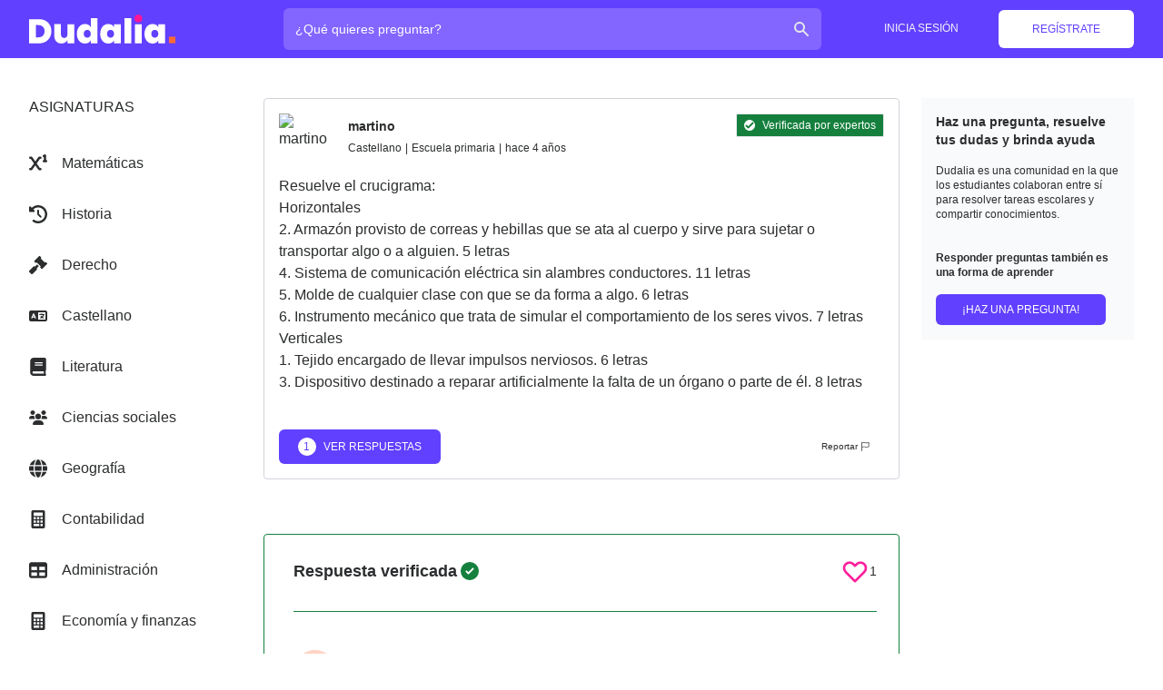

--- FILE ---
content_type: text/html; charset=utf-8
request_url: https://dudalia.com/tarea/gvjv
body_size: 22266
content:
<!DOCTYPE html><html class="h-full" lang="es"><head><meta name="viewport" content="width=device-width"/><meta charSet="utf-8"/><link rel="icon" href="/favicon.ico"/><meta name="twitter:card" content="summary_large_image"/><link rel="apple-touch-icon" sizes="57x57" href="/apple-icon-57x57.png"/><link rel="apple-touch-icon" sizes="60x60" href="/apple-icon-60x60.png"/><link rel="apple-touch-icon" sizes="72x72" href="/apple-icon-72x72.png"/><link rel="apple-touch-icon" sizes="76x76" href="/apple-icon-76x76.png"/><link rel="apple-touch-icon" sizes="114x114" href="/apple-icon-114x114.png"/><link rel="apple-touch-icon" sizes="120x120" href="/apple-icon-120x120.png"/><link rel="apple-touch-icon" sizes="144x144" href="/apple-icon-144x144.png"/><link rel="apple-touch-icon" sizes="152x152" href="/apple-icon-152x152.png"/><link rel="apple-touch-icon" sizes="180x180" href="/apple-icon-180x180.png"/><link rel="icon" type="image/png" sizes="192x192" href="/android-icon-192x192.png"/><link rel="icon" type="image/png" sizes="32x32" href="/favicon-32x32.png"/><link rel="icon" type="image/png" sizes="96x96" href="/favicon-96x96.png"/><link rel="icon" type="image/png" sizes="16x16" href="/favicon-16x16.png"/><link rel="manifest" href="/manifest.json"/><meta name="msapplication-TileColor" content="#ffffff"/><meta name="msapplication-TileImage" content="/ms-icon-144x144.png"/><meta name="theme-color" content="#ffffff"/><meta property="og:description" content="Red social de aprendizaje colaborativo."/><meta property="og:image" content="https://dudalia.com/android-icon-192x192.png"/><title>Resuelve el crucigrama:
Horizontales
2. Armazón provisto de correas y hebillas q - Dudalia.com</title><meta name="description" content="Resuelve el crucigrama:
Horizontales
2. Armazón provisto de correas y hebillas que se ata al cuerpo y sirve para sujetar o… Respuestas a tus preguntas y tareas!"/><meta property="og:title" content="Resuelve el crucigrama:
Horizontales
2. Armazón provisto de correas y hebillas q - Dudalia.com"/><meta property="og:url" content="https://dudalia.com/tarea/gvjv"/><link rel="canonical" href="https://dudalia.com/tarea/gvjv"/><script type="application/ld+json">[{"@context":"https:\u002F\u002Fschema.org","@type":"QAPage","name":"Resuelve el crucigrama:\nHorizontales\n2. Armazón provisto de correas y hebillas que se ata al cuerpo y sirve para sujetar o transportar algo o a alguien. 5 letras\n4. Sistema de comunicación eléctrica sin alambres conductores. 11 letras\n5. Molde de cualquier clase con que se da forma a algo. 6 letras\n6. Instrumento mecánico que trata de simular el comportamiento de los seres vivos. 7 letras\nVerticales\n1. Tejido encargado de llevar impulsos nerviosos. 6 letras\n3. Dispositivo destinado a reparar artificialmente la falta de un órgano o parte de él. 8 letras","image":"https:\u002F\u002Fdudalia.com\u002Fapple-icon-180x180.png","mainEntity":{"@type":"Question","name":"Resuelve el crucigrama:\nHorizontales\n2. Armazón provisto de correas y hebillas que se ata al cuerpo y sirve para sujetar o transportar algo o a alguien. 5 letras\n4. Sistema de comunicación eléctrica sin alambres conductores. 11 letras\n5. Molde de cualquier clase con que se da forma a algo. 6 letras\n6. Instrumento mecánico que trata de simular el comportamiento de los seres vivos. 7 letras\nVerticales\n1. Tejido encargado de llevar impulsos nerviosos. 6 letras\n3. Dispositivo destinado a reparar artificialmente la falta de un órgano o parte de él. 8 letras","dateCreated":"2021-10-19T09:40:34.000000Z","author":{"@type":"Person","name":"martino"},"answerCount":1,"acceptedAnswer":{"@type":"Answer","text":"Resolución del crucigrama:\n\nHorizontales:\n\n2\\. Armazón provisto de correas y hebillas que se ata al cuerpo y sirve para sujetar o transportar algo o a alguien: ARNÉS.\n\n4\\. Sistema de comunicación eléctrica sin alambres conductores: INALÁMBRICO.\n\n5\\. Molde de cualquier clase con que se da forma a algo: MATRIZ.\n\n6\\. Instrumento mecánico que trata de simular el comportamiento de los seres vivos: BIÓNICA.\n\nVerticales:\n\n1\\. Tejido encargado de llevar impulsos nerviosos: MÉDULA.\n\n3\\. Dispositivo destinado a reparar artificialmente la falta de un órgano o parte de él: PRÓTESIS.\n","dateCreated":"2021-10-21T21:51:11.000000Z","upvoteCount":1,"url":"https:\u002F\u002Fdudalia.com\u002Ftarea\u002Fgvjv?answerId=74gj#answer-74gj","author":{"@type":"Person","name":"natalia_r"}},"suggestedAnswer":[]}},{"@context":"https:\u002F\u002Fschema.org","@type":"BreadcrumbList","itemListElement":[{"@type":"ListItem","position":1,"name":"Castellano","item":"https:\u002F\u002Fdudalia.com\u002Fsubject\u002Fcastellano"}]}]</script><meta name="robots" content="index, follow"/><meta name="next-head-count" content="30"/><link rel="stylesheet" class="jsx-e344ea508cb1f147" data-href="https://fonts.googleapis.com/css2?family=Raleway:wght@500;700&amp;display=swap"/><meta name="next-font-preconnect"/><link rel="preload" href="/_next/static/css/561d65a2bb149103.css" as="style"/><link rel="stylesheet" href="/_next/static/css/561d65a2bb149103.css" data-n-g=""/><link rel="preload" href="/_next/static/css/59629c84d39803a0.css" as="style"/><link rel="stylesheet" href="/_next/static/css/59629c84d39803a0.css" data-n-p=""/><noscript data-n-css=""></noscript><script defer="" nomodule="" src="/_next/static/chunks/polyfills-5cd94c89d3acac5f.js"></script><script src="https://cdn-a.yieldlove.com/v2/yieldlove.js?dudalia.com" async="" id="AdsenseYieldLove" type="text/javascript" defer="" data-nscript="beforeInteractive"></script><script src="https://securepubads.g.doubleclick.net/tag/js/gpt.js" async="" id="AdsenseGPT" type="text/javascript" defer="" data-nscript="beforeInteractive"></script><script src="[data-uri]" id="next-themes-script" defer="" data-nscript="beforeInteractive"></script><script src="/_next/static/chunks/webpack-b98389feaf361b61.js" defer=""></script><script src="/_next/static/chunks/framework-81da43a8dcd978d9.js" defer=""></script><script src="/_next/static/chunks/main-0922449a392eabfb.js" defer=""></script><script src="/_next/static/chunks/pages/_app-e84c3421c380e696.js" defer=""></script><script src="/_next/static/chunks/867-3a3f66e3fd6db693.js" defer=""></script><script src="/_next/static/chunks/792-613e7b36cf01ddf5.js" defer=""></script><script src="/_next/static/chunks/428-bc2570f2373081d9.js" defer=""></script><script src="/_next/static/chunks/950-a7b8f941d4c883f6.js" defer=""></script><script src="/_next/static/chunks/pages/tarea/%5Bid%5D-b7af9c1e7fdd4f45.js" defer=""></script><script src="/_next/static/1V-8sw6UnUHtyOkwUylrX/_buildManifest.js" defer=""></script><script src="/_next/static/1V-8sw6UnUHtyOkwUylrX/_ssgManifest.js" defer=""></script><script src="/_next/static/1V-8sw6UnUHtyOkwUylrX/_middlewareManifest.js" defer=""></script></head><body class="h-full"><div id="__next"><div style="position:fixed;top:0;left:0;margin:0;padding:0;border:none;border-radius:0;background-color:currentColor;z-index:10000;height:100%;color:#FF6A37;opacity:0.4;width:0%;box-shadow:3px 0 8px"></div><div class="h-full"><nav class="flex-shrink-0 bg-dudalia-purple dark:bg-gray-900"><div class="dudalia-container mx-auto px-2 sm:px-4 lg:px-8"><div class="relative flex items-center justify-between h-16"><div class="flex items-center lg:px-0 xl:w-64"><div class="flex-shrink-0"><a aria-label="Dudalia" class="text-white" href="/"><img width="385" height="87" class="hidden md:block h-8 w-auto" src="/images/logo-without-iso-dark.svg" alt="Dudalia"/><span class=" flex items-center justify-center md:hidden dark:bg-gray-800 bg-white rounded-md p-1 h-10 w-10"><svg xmlns="http://www.w3.org/2000/svg" xmlns:xlink="http://www.w3.org/1999/xlink" width="38" height="38" version="1.1" viewBox="0 0 38 38"><defs><path id="path-1" d="M2.2 0a2.2 2.2 0 110 4.4 2.2 2.2 0 010-4.4z"></path><path id="path-3" d="M18.8 0L18.8 18.8 0 18.8 0 0z"></path><path id="path-5" d="M0 0c5.7.043 10.155 1.67 13.365 4.88 3.21 3.21 5.022 7.85 5.435 13.92H0z"></path><path id="path-7" d="M18.8 0c-.413 6.07-2.225 10.71-5.435 13.92C10.155 17.13 5.7 18.758 0 18.8V0z"></path><path id="path-9" d="M9.4 0a9.4 9.4 0 110 18.8A9.4 9.4 0 019.4 0z"></path><path d="M69.243.154v25.574h-6.808v-3.076l-.071.147a5.449 5.449 0 01-2.141 2.29c-.991.587-2.166.88-3.525.88-1.544 0-2.938-.397-4.182-1.191-1.244-.795-2.224-1.947-2.938-3.456-.714-1.51-1.071-3.278-1.071-5.305 0-2.028.357-3.79 1.071-5.288.714-1.498 1.694-2.644 2.938-3.439 1.244-.795 2.638-1.192 4.182-1.192 1.359 0 2.534.294 3.525.881.99.588 1.728 1.4 2.212 2.437V.154zm10.92 5.944c1.36 0 2.541.294 3.543.881a5.43 5.43 0 012.23 2.437V6.34h6.773v19.388h-6.774v-3.076l-.07.147a5.425 5.425 0 01-2.159 2.29c-1.002.587-2.183.88-3.542.88-1.544 0-2.938-.397-4.182-1.191-1.244-.795-2.223-1.947-2.938-3.456-.714-1.51-1.07-3.278-1.07-5.305 0-2.028.356-3.79 1.07-5.288.715-1.498 1.694-2.644 2.938-3.439 1.244-.795 2.638-1.192 4.182-1.192zm44.618 0c1.36 0 2.54.294 3.542.881a5.43 5.43 0 012.23 2.437V6.34h6.773v19.388h-6.774v-3.076l-.07.147a5.425 5.425 0 01-2.159 2.29c-1.002.587-2.183.88-3.542.88-1.544 0-2.938-.397-4.182-1.191-1.244-.795-2.223-1.947-2.938-3.456-.714-1.51-1.07-3.278-1.07-5.305 0-2.028.356-3.79 1.07-5.288.715-1.498 1.694-2.644 2.938-3.439 1.244-.795 2.638-1.192 4.182-1.192zM32.4 6.34v10.402l.003.143c.024 1.039.317 1.86.88 2.467.587.633 1.376.95 2.367.95 1.013 0 1.82-.322 2.419-.968.599-.645.898-1.555.898-2.73V6.34h6.774v19.388h-6.774v-3.249l-.084.154c-.55.966-1.328 1.744-2.335 2.335-1.06.622-2.304.933-3.732.933-2.235 0-3.992-.743-5.27-2.23-1.28-1.485-1.919-3.519-1.919-6.1V6.34zM10.077 1.26l.257.001c2.473.033 4.64.545 6.5 1.536 1.923 1.026 3.398 2.46 4.423 4.303 1.026 1.843 1.538 3.952 1.538 6.325s-.518 4.487-1.555 6.341c-1.037 1.855-2.511 3.312-4.424 4.372-1.912 1.06-4.158 1.59-6.739 1.59H.33V1.26zM103.25.154v25.574h-6.808V.154zm10.575 6.186v19.388h-6.808V6.34zm-54.881 5.702c-1.06 0-1.918.352-2.575 1.054-.656.703-.985 1.676-.985 2.92 0 1.268.329 2.253.985 2.956.657.702 1.515 1.054 2.575 1.054 1.014 0 1.855-.358 2.523-1.072.668-.714 1.002-1.693 1.002-2.937 0-1.221-.334-2.19-1.002-2.903-.668-.715-1.51-1.072-2.523-1.072zm23.466 0c-1.06 0-1.918.352-2.574 1.054-.657.703-.985 1.676-.985 2.92 0 1.268.328 2.253.985 2.956.656.702 1.514 1.054 2.574 1.054 1.014 0 1.855-.358 2.523-1.072.668-.714 1.002-1.693 1.002-2.937 0-1.221-.334-2.19-1.002-2.903-.668-.715-1.509-1.072-2.523-1.072zm44.617 0c-1.06 0-1.918.352-2.575 1.054-.656.703-.984 1.676-.984 2.92 0 1.268.328 2.253.984 2.956.657.702 1.515 1.054 2.575 1.054 1.014 0 1.855-.358 2.523-1.072.668-.714 1.002-1.693 1.002-2.937 0-1.221-.334-2.19-1.002-2.903-.668-.715-1.509-1.072-2.523-1.072zM9.454 7.204H7.14v12.441h2.315c2.005 0 3.583-.541 4.735-1.624 1.152-1.083 1.728-2.615 1.728-4.596 0-1.959-.576-3.485-1.728-4.58-1.152-1.094-2.73-1.641-4.735-1.641z"></path><path d="M7.0656 -2.1827873e-14L7.0656 6.8352 0.2304 6.8352 0.2304 -2.1827873e-14z"></path><path d="M4.032 0a4.032 4.032 0 110 8.064 4.032 4.032 0 010-8.064z"></path></defs><g fill="#fff" fill-rule="evenodd" stroke="none" stroke-width="1" transform="translate(7.2 27.2)"><mask id="mask-2"><use width="100%" height="100%" x="0" y="0" xlink:href="#path-1"></use></mask><path d="M6.4 -2L-2 -2 -2 6.4 6.4 6.4z" mask="url(#mask-2)"></path></g><g fill="none" fill-rule="evenodd" stroke="none" stroke-width="1" transform="translate(-.4 -.4)"><g transform="translate(.4 .4)"><mask id="mask-4" fill="#fff"><use width="100%" height="100%" x="0" y="0" xlink:href="#path-3"></use></mask><path fill="#ff6a37" d="M20.8 -2L-2 -2 -2 20.8 20.8 20.8z" mask="url(#mask-4)"></path></g><g transform="translate(19.6 .4)"><mask id="mask-6" fill="#fff"><use width="100%" height="100%" x="0" y="0" xlink:href="#path-5"></use></mask><path fill="#12056e" d="M20.8 -2L-2 -2 -2 20.8 20.8 20.8z" mask="url(#mask-6)"></path></g><g transform="translate(19.6 19.6)"><mask id="mask-8" fill="#fff"><use width="100%" height="100%" x="0" y="0" xlink:href="#path-7"></use></mask><path fill="#6240ff" d="M20.8 -2L-2 -2 -2 20.8 20.8 20.8z" mask="url(#mask-8)"></path></g><g transform="translate(.4 19.6)"><mask id="mask-10" fill="#fff"><use width="100%" height="100%" x="0" y="0" xlink:href="#path-9"></use></mask><path fill="#fd1f9b" d="M20.8 -2L-2 -2 -2 20.8 20.8 20.8z" mask="url(#mask-10)"></path></g></g></svg></span></a></div></div><div class="flex-1 flex justify-center lg:justify-end"><div class="w-full px-2 lg:px-6"><label class="sr-only">¿Cuál es tu pregunta?</label><div class="relative text-gray-200 focus-within:text-gray-50"><div class="absolute inset-y-0 left-0 md:right-3 md:left-auto pl-3 flex items-center pointer-events-none"><span class="h-5 w-5"><svg class="w-full h-full" width="10" height="10" xmlns="http://www.w3.org/2000/svg" viewBox="0 0 20 20" fill="currentColor"><path fill-rule="evenodd" d="M8 4a4 4 0 100 8 4 4 0 000-8zM2 8a6 6 0 1110.89 3.476l4.817 4.817a1 1 0 01-1.414 1.414l-4.816-4.816A6 6 0 012 8z" clip-rule="evenodd"></path></svg></span></div><form><input id="search" class="block w-full bg-dudalia-purple-light focus:bg-dudalia-purple-light focus:outline-none focus:ring-0 focus:border-transparent dark:bg-gray-800 text-white focus:text-white pl-10 md:pl-3 md:pr-10 pr-3 py-3 md:py-3 border border-transparent font-medium rounded-md leading-5 placeholder-white focus:placeholder-gray-50 sm:text-md transition duration-150 ease-in-out" placeholder="¿Qué quieres preguntar?" type="search" value=""/></form></div></div></div><div class="flex lg:hidden"><button aria-label="menu" class="inline-flex relative items-center justify-center p-2 rounded-md text-indigo-400 hover:text-white hover:bg-indigo-600 focus:outline-none focus:bg-indigo-600 focus:text-white transition duration-150 ease-in-out"><span class="h-6 w-6 block"><svg class="w-full h-full" width="10" height="10" fill="none" viewBox="0 0 24 24" stroke="currentColor"><path stroke-linecap="round" stroke-linejoin="round" stroke-width="2" d="M4 6h16M4 12h8m-8 6h16"></path></svg></span><span class="h-6 w-6 hidden"><svg class="w-full h-full" width="10" height="10" fill="none" viewBox="0 0 24 24" stroke="currentColor"><path stroke-linecap="round" stroke-linejoin="round" stroke-width="2" d="M6 18L18 6M6 6l12 12"></path></svg></span></button></div><div class="hidden lg:block lg:w-64"><div class="flex items-center justify-end"><div data-testid="loading" class=""><span><span style="display:inline-block;background-color:rgb(88, 80, 236);width:20px;height:20px;margin:2px;border-radius:100%;animation:beat 0.7s 0s infinite linear;animation-fill-mode:both"></span><span style="display:inline-block;background-color:rgb(88, 80, 236);width:20px;height:20px;margin:2px;border-radius:100%;animation:beat 0.7s 0.35s infinite linear;animation-fill-mode:both"></span><span style="display:inline-block;background-color:rgb(88, 80, 236);width:20px;height:20px;margin:2px;border-radius:100%;animation:beat 0.7s 0s infinite linear;animation-fill-mode:both"></span></span></div></div></div></div></div><div class="lg:hidden hidden "><div class="pt-4 pb-3 border-t border-indigo-800"><div class="px-2"><div class="mt-3 px-2 space-y-1 sm:px-3"><a class="block px-3 py-2 rounded-md text-base font-medium text-gray-300 hover:text-white hover:bg-gray-700" href="/register">Regístrate</a><a class="block px-3 py-2 rounded-md text-base font-medium text-gray-300 hover:text-white hover:bg-gray-700" href="/login">Inicia sesión</a></div></div></div></div></nav><div class="h-full flex flex-col"><main class="flex-1"><div class="dudalia-container dark:bg-gray-800 mx-auto px-2 sm:px-4 lg:px-8 md:py-6 "><div class="lg:grid lg:grid-cols-10 lg:gap-3"><aside class="hidden lg:block lg:col-span-2 my-5 max-w-45"><div class="xl:flex-shrink-0 xl:w-64 "><div><div class=""><div class=""><h4 class=" uppercase pb-4 leading-5 font-medium flex items-center ">Asignaturas<!-- --></h4></div><div><ul data-testid="subjectsList" class=""><li class="flex  mt-4   over:text-dudalia-purple dark:hover:text-dudalia-orange"><div class="flex-shrink-0 flex items-center justify-center"><svg aria-hidden="true" focusable="false" data-prefix="fas" data-icon="superscript" class="svg-inline--fa fa-superscript w-5 h-5" role="img" xmlns="http://www.w3.org/2000/svg" viewBox="0 0 512 512" width="5" height="5"><path fill="currentColor" d="M480 160v-128c0-11.09-5.75-21.37-15.17-27.22C455.4-1.048 443.6-1.548 433.7 3.39l-32 16c-15.81 7.906-22.22 27.12-14.31 42.94C392.1 73.55 404.3 80.01 416 80.01v80c-17.67 0-32 14.31-32 32s14.33 32 32 32h64c17.67 0 32-14.31 32-32S497.7 160 480 160zM320 128c17.67 0 32-14.31 32-32s-14.33-32-32-32l-32-.0024c-10.44 0-20.23 5.101-26.22 13.66L176 200.2L90.22 77.67C84.23 69.11 74.44 64.01 64 64.01L32 64.01c-17.67 0-32 14.32-32 32s14.33 32 32 32h15.34L136.9 256l-89.6 128H32c-17.67 0-32 14.31-32 32s14.33 31.1 32 31.1l32-.0024c10.44 0 20.23-5.086 26.22-13.65L176 311.8l85.78 122.5C267.8 442.9 277.6 448 288 448l32 .0024c17.67 0 32-14.31 32-31.1s-14.33-32-32-32h-15.34l-89.6-128l89.6-127.1H320z"></path></svg></div><div class="flex-1 flex items-center font-medium justify-between"><div class="flex-1 px-4 py-2"><a href="/subject/matematicas">Matemáticas</a></div></div></li><li class="flex  mt-4   over:text-dudalia-purple dark:hover:text-dudalia-orange"><div class="flex-shrink-0 flex items-center justify-center"><svg aria-hidden="true" focusable="false" data-prefix="fas" data-icon="clock-rotate-left" class="svg-inline--fa fa-clock-rotate-left w-5 h-5" role="img" xmlns="http://www.w3.org/2000/svg" viewBox="0 0 512 512" width="5" height="5"><path fill="currentColor" d="M256 0C397.4 0 512 114.6 512 256C512 397.4 397.4 512 256 512C201.7 512 151.2 495 109.7 466.1C95.2 455.1 91.64 436 101.8 421.5C111.9 407 131.8 403.5 146.3 413.6C177.4 435.3 215.2 448 256 448C362 448 448 362 448 256C448 149.1 362 64 256 64C202.1 64 155 85.46 120.2 120.2L151 151C166.1 166.1 155.4 192 134.1 192H24C10.75 192 0 181.3 0 168V57.94C0 36.56 25.85 25.85 40.97 40.97L74.98 74.98C121.3 28.69 185.3 0 255.1 0L256 0zM256 128C269.3 128 280 138.7 280 152V246.1L344.1 311C354.3 320.4 354.3 335.6 344.1 344.1C335.6 354.3 320.4 354.3 311 344.1L239 272.1C234.5 268.5 232 262.4 232 256V152C232 138.7 242.7 128 256 128V128z"></path></svg></div><div class="flex-1 flex items-center font-medium justify-between"><div class="flex-1 px-4 py-2"><a href="/subject/historia">Historia</a></div></div></li><li class="flex  mt-4   over:text-dudalia-purple dark:hover:text-dudalia-orange"><div class="flex-shrink-0 flex items-center justify-center"><svg aria-hidden="true" focusable="false" data-prefix="fas" data-icon="gavel" class="svg-inline--fa fa-gavel w-5 h-5" role="img" xmlns="http://www.w3.org/2000/svg" viewBox="0 0 512 512" width="5" height="5"><path fill="currentColor" d="M512 216.3c0-6.125-2.344-12.25-7.031-16.93L482.3 176.8c-4.688-4.686-10.84-7.028-16.1-7.028s-12.31 2.343-16.1 7.028l-5.625 5.625L329.6 69.28l5.625-5.625c4.687-4.688 7.03-10.84 7.03-16.1s-2.343-12.31-7.03-16.1l-22.62-22.62C307.9 2.344 301.8 0 295.7 0s-12.15 2.344-16.84 7.031L154.2 131.5C149.6 136.2 147.2 142.3 147.2 148.5s2.344 12.25 7.031 16.94l22.62 22.62c4.688 4.688 10.84 7.031 16.1 7.031c6.156 0 12.31-2.344 16.1-7.031l5.625-5.625l113.1 113.1l-5.625 5.621c-4.688 4.688-7.031 10.84-7.031 16.1s2.344 12.31 7.031 16.1l22.62 22.62c4.688 4.688 10.81 7.031 16.94 7.031s12.25-2.344 16.94-7.031l124.5-124.6C509.7 228.5 512 222.5 512 216.3zM227.8 238.1L169.4 297.4C163.1 291.1 154.9 288 146.7 288S130.4 291.1 124.1 297.4l-114.7 114.7c-6.25 6.248-9.375 14.43-9.375 22.62s3.125 16.37 9.375 22.62l45.25 45.25C60.87 508.9 69.06 512 77.25 512s16.37-3.125 22.62-9.375l114.7-114.7c6.25-6.25 9.376-14.44 9.376-22.62c0-8.185-3.125-16.37-9.374-22.62l58.43-58.43L227.8 238.1z"></path></svg></div><div class="flex-1 flex items-center font-medium justify-between"><div class="flex-1 px-4 py-2"><a href="/subject/derecho">Derecho</a></div></div></li><li class="flex  mt-4   over:text-dudalia-purple dark:hover:text-dudalia-orange"><div class="flex-shrink-0 flex items-center justify-center"><svg aria-hidden="true" focusable="false" data-prefix="fas" data-icon="language" class="svg-inline--fa fa-language w-5 h-5" role="img" xmlns="http://www.w3.org/2000/svg" viewBox="0 0 640 512" width="5" height="5"><path fill="currentColor" d="M448 164C459 164 468 172.1 468 184V188H528C539 188 548 196.1 548 208C548 219 539 228 528 228H526L524.4 232.5C515.5 256.1 501.9 279.1 484.7 297.9C485.6 298.4 486.5 298.1 487.4 299.5L506.3 310.8C515.8 316.5 518.8 328.8 513.1 338.3C507.5 347.8 495.2 350.8 485.7 345.1L466.8 333.8C462.4 331.1 457.1 328.3 453.7 325.3C443.2 332.8 431.8 339.3 419.8 344.7L416.1 346.3C406 350.8 394.2 346.2 389.7 336.1C385.2 326 389.8 314.2 399.9 309.7L403.5 308.1C409.9 305.2 416.1 301.1 422 298.3L409.9 286.1C402 278.3 402 265.7 409.9 257.9C417.7 250 430.3 250 438.1 257.9L452.7 272.4L453.3 272.1C465.7 259.9 475.8 244.7 483.1 227.1H376C364.1 227.1 356 219 356 207.1C356 196.1 364.1 187.1 376 187.1H428V183.1C428 172.1 436.1 163.1 448 163.1L448 164zM160 233.2L179 276H140.1L160 233.2zM0 128C0 92.65 28.65 64 64 64H576C611.3 64 640 92.65 640 128V384C640 419.3 611.3 448 576 448H64C28.65 448 0 419.3 0 384V128zM320 384H576V128H320V384zM178.3 175.9C175.1 168.7 167.9 164 160 164C152.1 164 144.9 168.7 141.7 175.9L77.72 319.9C73.24 329.1 77.78 341.8 87.88 346.3C97.97 350.8 109.8 346.2 114.3 336.1L123.2 315.1H196.8L205.7 336.1C210.2 346.2 222 350.8 232.1 346.3C242.2 341.8 246.8 329.1 242.3 319.9L178.3 175.9z"></path></svg></div><div class="flex-1 flex items-center font-medium justify-between"><div class="flex-1 px-4 py-2"><a href="/subject/castellano">Castellano</a></div></div></li><li class="flex  mt-4   over:text-dudalia-purple dark:hover:text-dudalia-orange"><div class="flex-shrink-0 flex items-center justify-center"><svg aria-hidden="true" focusable="false" data-prefix="fas" data-icon="book" class="svg-inline--fa fa-book w-5 h-5" role="img" xmlns="http://www.w3.org/2000/svg" viewBox="0 0 448 512" width="5" height="5"><path fill="currentColor" d="M448 336v-288C448 21.49 426.5 0 400 0H96C42.98 0 0 42.98 0 96v320c0 53.02 42.98 96 96 96h320c17.67 0 32-14.33 32-31.1c0-11.72-6.607-21.52-16-27.1v-81.36C441.8 362.8 448 350.2 448 336zM143.1 128h192C344.8 128 352 135.2 352 144C352 152.8 344.8 160 336 160H143.1C135.2 160 128 152.8 128 144C128 135.2 135.2 128 143.1 128zM143.1 192h192C344.8 192 352 199.2 352 208C352 216.8 344.8 224 336 224H143.1C135.2 224 128 216.8 128 208C128 199.2 135.2 192 143.1 192zM384 448H96c-17.67 0-32-14.33-32-32c0-17.67 14.33-32 32-32h288V448z"></path></svg></div><div class="flex-1 flex items-center font-medium justify-between"><div class="flex-1 px-4 py-2"><a href="/subject/literatura">Literatura</a></div></div></li><li class="flex  mt-4   over:text-dudalia-purple dark:hover:text-dudalia-orange"><div class="flex-shrink-0 flex items-center justify-center"><svg aria-hidden="true" focusable="false" data-prefix="fas" data-icon="users" class="svg-inline--fa fa-users w-5 h-5" role="img" xmlns="http://www.w3.org/2000/svg" viewBox="0 0 640 512" width="5" height="5"><path fill="currentColor" d="M319.9 320c57.41 0 103.1-46.56 103.1-104c0-57.44-46.54-104-103.1-104c-57.41 0-103.1 46.56-103.1 104C215.9 273.4 262.5 320 319.9 320zM369.9 352H270.1C191.6 352 128 411.7 128 485.3C128 500.1 140.7 512 156.4 512h327.2C499.3 512 512 500.1 512 485.3C512 411.7 448.4 352 369.9 352zM512 160c44.18 0 80-35.82 80-80S556.2 0 512 0c-44.18 0-80 35.82-80 80S467.8 160 512 160zM183.9 216c0-5.449 .9824-10.63 1.609-15.91C174.6 194.1 162.6 192 149.9 192H88.08C39.44 192 0 233.8 0 285.3C0 295.6 7.887 304 17.62 304h199.5C196.7 280.2 183.9 249.7 183.9 216zM128 160c44.18 0 80-35.82 80-80S172.2 0 128 0C83.82 0 48 35.82 48 80S83.82 160 128 160zM551.9 192h-61.84c-12.8 0-24.88 3.037-35.86 8.24C454.8 205.5 455.8 210.6 455.8 216c0 33.71-12.78 64.21-33.16 88h199.7C632.1 304 640 295.6 640 285.3C640 233.8 600.6 192 551.9 192z"></path></svg></div><div class="flex-1 flex items-center font-medium justify-between"><div class="flex-1 px-4 py-2"><a href="/subject/ciencias-sociales">Ciencias sociales</a></div></div></li><li class="flex  mt-4   over:text-dudalia-purple dark:hover:text-dudalia-orange"><div class="flex-shrink-0 flex items-center justify-center"><svg aria-hidden="true" focusable="false" data-prefix="fas" data-icon="globe" class="svg-inline--fa fa-globe w-5 h-5" role="img" xmlns="http://www.w3.org/2000/svg" viewBox="0 0 512 512" width="5" height="5"><path fill="currentColor" d="M352 256C352 278.2 350.8 299.6 348.7 320H163.3C161.2 299.6 159.1 278.2 159.1 256C159.1 233.8 161.2 212.4 163.3 192H348.7C350.8 212.4 352 233.8 352 256zM503.9 192C509.2 212.5 512 233.9 512 256C512 278.1 509.2 299.5 503.9 320H380.8C382.9 299.4 384 277.1 384 256C384 234 382.9 212.6 380.8 192H503.9zM493.4 160H376.7C366.7 96.14 346.9 42.62 321.4 8.442C399.8 29.09 463.4 85.94 493.4 160zM344.3 160H167.7C173.8 123.6 183.2 91.38 194.7 65.35C205.2 41.74 216.9 24.61 228.2 13.81C239.4 3.178 248.7 0 256 0C263.3 0 272.6 3.178 283.8 13.81C295.1 24.61 306.8 41.74 317.3 65.35C328.8 91.38 338.2 123.6 344.3 160H344.3zM18.61 160C48.59 85.94 112.2 29.09 190.6 8.442C165.1 42.62 145.3 96.14 135.3 160H18.61zM131.2 192C129.1 212.6 127.1 234 127.1 256C127.1 277.1 129.1 299.4 131.2 320H8.065C2.8 299.5 0 278.1 0 256C0 233.9 2.8 212.5 8.065 192H131.2zM194.7 446.6C183.2 420.6 173.8 388.4 167.7 352H344.3C338.2 388.4 328.8 420.6 317.3 446.6C306.8 470.3 295.1 487.4 283.8 498.2C272.6 508.8 263.3 512 255.1 512C248.7 512 239.4 508.8 228.2 498.2C216.9 487.4 205.2 470.3 194.7 446.6H194.7zM190.6 503.6C112.2 482.9 48.59 426.1 18.61 352H135.3C145.3 415.9 165.1 469.4 190.6 503.6V503.6zM321.4 503.6C346.9 469.4 366.7 415.9 376.7 352H493.4C463.4 426.1 399.8 482.9 321.4 503.6V503.6z"></path></svg></div><div class="flex-1 flex items-center font-medium justify-between"><div class="flex-1 px-4 py-2"><a href="/subject/geografia">Geografía</a></div></div></li><li class="flex  mt-4   over:text-dudalia-purple dark:hover:text-dudalia-orange"><div class="flex-shrink-0 flex items-center justify-center"><svg aria-hidden="true" focusable="false" data-prefix="fas" data-icon="calculator" class="svg-inline--fa fa-calculator w-5 h-5" role="img" xmlns="http://www.w3.org/2000/svg" viewBox="0 0 384 512" width="5" height="5"><path fill="currentColor" d="M336 0h-288C22.38 0 0 22.38 0 48v416C0 489.6 22.38 512 48 512h288c25.62 0 48-22.38 48-48v-416C384 22.38 361.6 0 336 0zM64 208C64 199.2 71.2 192 80 192h32C120.8 192 128 199.2 128 208v32C128 248.8 120.8 256 112 256h-32C71.2 256 64 248.8 64 240V208zM64 304C64 295.2 71.2 288 80 288h32C120.8 288 128 295.2 128 304v32C128 344.8 120.8 352 112 352h-32C71.2 352 64 344.8 64 336V304zM224 432c0 8.801-7.199 16-16 16h-128C71.2 448 64 440.8 64 432v-32C64 391.2 71.2 384 80 384h128c8.801 0 16 7.199 16 16V432zM224 336c0 8.801-7.199 16-16 16h-32C167.2 352 160 344.8 160 336v-32C160 295.2 167.2 288 176 288h32C216.8 288 224 295.2 224 304V336zM224 240C224 248.8 216.8 256 208 256h-32C167.2 256 160 248.8 160 240v-32C160 199.2 167.2 192 176 192h32C216.8 192 224 199.2 224 208V240zM320 432c0 8.801-7.199 16-16 16h-32c-8.799 0-16-7.199-16-16v-32c0-8.801 7.201-16 16-16h32c8.801 0 16 7.199 16 16V432zM320 336c0 8.801-7.199 16-16 16h-32c-8.799 0-16-7.199-16-16v-32C256 295.2 263.2 288 272 288h32C312.8 288 320 295.2 320 304V336zM320 240C320 248.8 312.8 256 304 256h-32C263.2 256 256 248.8 256 240v-32C256 199.2 263.2 192 272 192h32C312.8 192 320 199.2 320 208V240zM320 144C320 152.8 312.8 160 304 160h-224C71.2 160 64 152.8 64 144v-64C64 71.2 71.2 64 80 64h224C312.8 64 320 71.2 320 80V144z"></path></svg></div><div class="flex-1 flex items-center font-medium justify-between"><div class="flex-1 px-4 py-2"><a href="/subject/contabilidad">Contabilidad</a></div></div></li><li class="flex  mt-4   over:text-dudalia-purple dark:hover:text-dudalia-orange"><div class="flex-shrink-0 flex items-center justify-center"><svg aria-hidden="true" focusable="false" data-prefix="fas" data-icon="table" class="svg-inline--fa fa-table w-5 h-5" role="img" xmlns="http://www.w3.org/2000/svg" viewBox="0 0 512 512" width="5" height="5"><path fill="currentColor" d="M448 32C483.3 32 512 60.65 512 96V416C512 451.3 483.3 480 448 480H64C28.65 480 0 451.3 0 416V96C0 60.65 28.65 32 64 32H448zM224 256V160H64V256H224zM64 320V416H224V320H64zM288 416H448V320H288V416zM448 256V160H288V256H448z"></path></svg></div><div class="flex-1 flex items-center font-medium justify-between"><div class="flex-1 px-4 py-2"><a href="/subject/administracion">Administración</a></div></div></li><li class="flex  mt-4   over:text-dudalia-purple dark:hover:text-dudalia-orange"><div class="flex-shrink-0 flex items-center justify-center"><svg aria-hidden="true" focusable="false" data-prefix="fas" data-icon="calculator" class="svg-inline--fa fa-calculator w-5 h-5" role="img" xmlns="http://www.w3.org/2000/svg" viewBox="0 0 384 512" width="5" height="5"><path fill="currentColor" d="M336 0h-288C22.38 0 0 22.38 0 48v416C0 489.6 22.38 512 48 512h288c25.62 0 48-22.38 48-48v-416C384 22.38 361.6 0 336 0zM64 208C64 199.2 71.2 192 80 192h32C120.8 192 128 199.2 128 208v32C128 248.8 120.8 256 112 256h-32C71.2 256 64 248.8 64 240V208zM64 304C64 295.2 71.2 288 80 288h32C120.8 288 128 295.2 128 304v32C128 344.8 120.8 352 112 352h-32C71.2 352 64 344.8 64 336V304zM224 432c0 8.801-7.199 16-16 16h-128C71.2 448 64 440.8 64 432v-32C64 391.2 71.2 384 80 384h128c8.801 0 16 7.199 16 16V432zM224 336c0 8.801-7.199 16-16 16h-32C167.2 352 160 344.8 160 336v-32C160 295.2 167.2 288 176 288h32C216.8 288 224 295.2 224 304V336zM224 240C224 248.8 216.8 256 208 256h-32C167.2 256 160 248.8 160 240v-32C160 199.2 167.2 192 176 192h32C216.8 192 224 199.2 224 208V240zM320 432c0 8.801-7.199 16-16 16h-32c-8.799 0-16-7.199-16-16v-32c0-8.801 7.201-16 16-16h32c8.801 0 16 7.199 16 16V432zM320 336c0 8.801-7.199 16-16 16h-32c-8.799 0-16-7.199-16-16v-32C256 295.2 263.2 288 272 288h32C312.8 288 320 295.2 320 304V336zM320 240C320 248.8 312.8 256 304 256h-32C263.2 256 256 248.8 256 240v-32C256 199.2 263.2 192 272 192h32C312.8 192 320 199.2 320 208V240zM320 144C320 152.8 312.8 160 304 160h-224C71.2 160 64 152.8 64 144v-64C64 71.2 71.2 64 80 64h224C312.8 64 320 71.2 320 80V144z"></path></svg></div><div class="flex-1 flex items-center font-medium justify-between"><div class="flex-1 px-4 py-2"><a href="/subject/economia-y-finanzas">Economía y finanzas</a></div></div></li><li class="flex  mt-4   over:text-dudalia-purple dark:hover:text-dudalia-orange"><div class="flex-shrink-0 flex items-center justify-center"><svg aria-hidden="true" focusable="false" data-prefix="fas" data-icon="language" class="svg-inline--fa fa-language w-5 h-5" role="img" xmlns="http://www.w3.org/2000/svg" viewBox="0 0 640 512" width="5" height="5"><path fill="currentColor" d="M448 164C459 164 468 172.1 468 184V188H528C539 188 548 196.1 548 208C548 219 539 228 528 228H526L524.4 232.5C515.5 256.1 501.9 279.1 484.7 297.9C485.6 298.4 486.5 298.1 487.4 299.5L506.3 310.8C515.8 316.5 518.8 328.8 513.1 338.3C507.5 347.8 495.2 350.8 485.7 345.1L466.8 333.8C462.4 331.1 457.1 328.3 453.7 325.3C443.2 332.8 431.8 339.3 419.8 344.7L416.1 346.3C406 350.8 394.2 346.2 389.7 336.1C385.2 326 389.8 314.2 399.9 309.7L403.5 308.1C409.9 305.2 416.1 301.1 422 298.3L409.9 286.1C402 278.3 402 265.7 409.9 257.9C417.7 250 430.3 250 438.1 257.9L452.7 272.4L453.3 272.1C465.7 259.9 475.8 244.7 483.1 227.1H376C364.1 227.1 356 219 356 207.1C356 196.1 364.1 187.1 376 187.1H428V183.1C428 172.1 436.1 163.1 448 163.1L448 164zM160 233.2L179 276H140.1L160 233.2zM0 128C0 92.65 28.65 64 64 64H576C611.3 64 640 92.65 640 128V384C640 419.3 611.3 448 576 448H64C28.65 448 0 419.3 0 384V128zM320 384H576V128H320V384zM178.3 175.9C175.1 168.7 167.9 164 160 164C152.1 164 144.9 168.7 141.7 175.9L77.72 319.9C73.24 329.1 77.78 341.8 87.88 346.3C97.97 350.8 109.8 346.2 114.3 336.1L123.2 315.1H196.8L205.7 336.1C210.2 346.2 222 350.8 232.1 346.3C242.2 341.8 246.8 329.1 242.3 319.9L178.3 175.9z"></path></svg></div><div class="flex-1 flex items-center font-medium justify-between"><div class="flex-1 px-4 py-2"><a href="/subject/ingles">Inglés</a></div></div></li><li class="flex  mt-4   over:text-dudalia-purple dark:hover:text-dudalia-orange"><div class="flex-shrink-0 flex items-center justify-center"><svg aria-hidden="true" focusable="false" data-prefix="fas" data-icon="magnet" class="svg-inline--fa fa-magnet w-5 h-5" role="img" xmlns="http://www.w3.org/2000/svg" viewBox="0 0 448 512" width="5" height="5"><path fill="currentColor" d="M128 160V256C128 309 170.1 352 224 352C277 352 320 309 320 256V160H448V256C448 379.7 347.7 480 224 480C100.3 480 0 379.7 0 256V160H128zM0 64C0 46.33 14.33 32 32 32H96C113.7 32 128 46.33 128 64V128H0V64zM320 64C320 46.33 334.3 32 352 32H416C433.7 32 448 46.33 448 64V128H320V64z"></path></svg></div><div class="flex-1 flex items-center font-medium justify-between"><div class="flex-1 px-4 py-2"><a href="/subject/fisica">Física</a></div></div></li><li class="flex  mt-4   over:text-dudalia-purple dark:hover:text-dudalia-orange"><div class="flex-shrink-0 flex items-center justify-center"><svg aria-hidden="true" focusable="false" data-prefix="fas" data-icon="flask" class="svg-inline--fa fa-flask w-5 h-5" role="img" xmlns="http://www.w3.org/2000/svg" viewBox="0 0 448 512" width="5" height="5"><path fill="currentColor" d="M437.2 403.5L319.1 215L319.1 64h7.1c13.25 0 23.1-10.75 23.1-24l-.0002-16c0-13.25-10.75-24-23.1-24H120C106.8 0 96.01 10.75 96.01 24l-.0002 16c0 13.25 10.75 24 23.1 24h7.1L128 215l-117.2 188.5C-18.48 450.6 15.27 512 70.89 512h306.2C432.7 512 466.5 450.5 437.2 403.5zM137.1 320l48.15-77.63C189.8 237.3 191.9 230.8 191.9 224l.0651-160h63.99l-.06 160c0 6.875 2.25 13.25 5.875 18.38L309.9 320H137.1z"></path></svg></div><div class="flex-1 flex items-center font-medium justify-between"><div class="flex-1 px-4 py-2"><a href="/subject/quimica">Química</a></div></div></li><li class="flex  mt-4   over:text-dudalia-purple dark:hover:text-dudalia-orange"><div class="flex-shrink-0 flex items-center justify-center"><svg aria-hidden="true" focusable="false" data-prefix="fas" data-icon="dna" class="svg-inline--fa fa-dna w-5 h-5" role="img" xmlns="http://www.w3.org/2000/svg" viewBox="0 0 448 512" width="5" height="5"><path fill="currentColor" d="M.1193 494.1c-1.125 9.5 6.312 17.87 15.94 17.87l32.06 .0635c8.125 0 15.21-5.833 16.21-13.83c.7501-4.875 1.869-11.17 3.494-18.17h312c1.625 6.875 2.904 13.31 3.529 18.18c1.125 7.1 7.84 13.94 15.97 13.82l32.46-.0625c9.625 0 17.12-8.374 15.99-17.87c-4.625-37.87-25.75-128.1-119.1-207.7c-17.5 12.37-36.98 24.37-58.48 35.49c6.25 4.625 11.56 9.405 17.06 14.15H159.7c21.25-18.12 47.03-35.63 78.65-51.38c172.1-85.5 203.7-218.8 209.5-266.7c1.125-9.5-6.297-17.88-15.92-17.88L399.6 .001c-8.125 0-14.84 5.832-15.96 13.83c-.7501 4.875-1.869 11.17-3.369 18.17H67.74C66.24 25 65.08 18.81 64.33 13.81C63.21 5.813 56.48-.124 48.36 .001L16.1 .1338c-9.625 0-17.09 8.354-15.96 17.85c5.125 42.87 31.29 153.8 159.9 238.1C31.55 340.3 5.245 451.2 .1193 494.1zM223.9 219.7C198.8 205.9 177.6 191.3 159.7 176h128.5C270.4 191.3 249 206.1 223.9 219.7zM355.1 96c-5.875 10.37-12.88 21.12-21 31.1H113.1c-8.25-10.87-15.3-21.63-21.05-32L355.1 96zM93 415.1c5.875-10.37 12.74-21.13 20.87-32h219.4c8.375 10.87 15.48 21.63 21.23 32H93z"></path></svg></div><div class="flex-1 flex items-center font-medium justify-between"><div class="flex-1 px-4 py-2"><a href="/subject/biologia">Biología</a></div></div></li><li class="flex  mt-4   over:text-dudalia-purple dark:hover:text-dudalia-orange"><div class="flex-shrink-0 flex items-center justify-center"><svg aria-hidden="true" focusable="false" data-prefix="fas" data-icon="leaf" class="svg-inline--fa fa-leaf w-5 h-5" role="img" xmlns="http://www.w3.org/2000/svg" viewBox="0 0 512 512" width="5" height="5"><path fill="currentColor" d="M512 165.4c0 127.9-70.05 235.3-175.3 270.1c-20.04 7.938-41.83 12.46-64.69 12.46c-64.9 0-125.2-36.51-155.7-94.47c-54.13 49.93-68.71 107-68.96 108.1C44.72 472.6 34.87 480 24.02 480c-1.844 0-3.727-.2187-5.602-.6562c-12.89-3.098-20.84-16.08-17.75-28.96c9.598-39.5 90.47-226.4 335.3-226.4C344.8 224 352 216.8 352 208S344.8 192 336 192C228.6 192 151 226.6 96.29 267.6c.1934-10.82 1.242-21.84 3.535-33.05c13.47-65.81 66.04-119 131.4-134.2c28.33-6.562 55.68-6.013 80.93-.0054c56 13.32 118.2-7.412 149.3-61.24c5.664-9.828 20.02-9.516 24.66 .8282C502.7 76.76 512 121.9 512 165.4z"></path></svg></div><div class="flex-1 flex items-center font-medium justify-between"><div class="flex-1 px-4 py-2"><a href="/subject/ciencias-naturales">Ciencias naturales</a></div></div></li><li class="flex  mt-4   over:text-dudalia-purple dark:hover:text-dudalia-orange"><div class="flex-shrink-0 flex items-center justify-center"><svg aria-hidden="true" focusable="false" data-prefix="fas" data-icon="laptop" class="svg-inline--fa fa-laptop w-5 h-5" role="img" xmlns="http://www.w3.org/2000/svg" viewBox="0 0 640 512" width="5" height="5"><path fill="currentColor" d="M128 96h384v256h64v-272c0-26.38-21.62-48-48-48h-416c-26.38 0-48 21.62-48 48V352h64V96zM624 383.1h-608c-8.75 0-16 7.25-16 16v16c0 35.25 28.75 64 64 64h512c35.25 0 64-28.75 64-64v-16C640 391.2 632.8 383.1 624 383.1z"></path></svg></div><div class="flex-1 flex items-center font-medium justify-between"><div class="flex-1 px-4 py-2"><a href="/subject/informatica">Informática</a></div></div></li><li class="flex  mt-4   over:text-dudalia-purple dark:hover:text-dudalia-orange"><div class="flex-shrink-0 flex items-center justify-center"><svg aria-hidden="true" focusable="false" data-prefix="fas" data-icon="user" class="svg-inline--fa fa-user w-5 h-5" role="img" xmlns="http://www.w3.org/2000/svg" viewBox="0 0 448 512" width="5" height="5"><path fill="currentColor" d="M224 256c70.7 0 128-57.31 128-128s-57.3-128-128-128C153.3 0 96 57.31 96 128S153.3 256 224 256zM274.7 304H173.3C77.61 304 0 381.6 0 477.3c0 19.14 15.52 34.67 34.66 34.67h378.7C432.5 512 448 496.5 448 477.3C448 381.6 370.4 304 274.7 304z"></path></svg></div><div class="flex-1 flex items-center font-medium justify-between"><div class="flex-1 px-4 py-2"><a href="/subject/filosofia">Filosofía</a></div></div></li><li class="flex  mt-4   over:text-dudalia-purple dark:hover:text-dudalia-orange"><div class="flex-shrink-0 flex items-center justify-center"><svg aria-hidden="true" focusable="false" data-prefix="fas" data-icon="user-plus" class="svg-inline--fa fa-user-plus w-5 h-5" role="img" xmlns="http://www.w3.org/2000/svg" viewBox="0 0 640 512" width="5" height="5"><path fill="currentColor" d="M224 256c70.7 0 128-57.31 128-128S294.7 0 224 0C153.3 0 96 57.31 96 128S153.3 256 224 256zM274.7 304H173.3C77.61 304 0 381.6 0 477.3C0 496.5 15.52 512 34.66 512h378.7C432.5 512 448 496.5 448 477.3C448 381.6 370.4 304 274.7 304zM616 200h-48v-48C568 138.8 557.3 128 544 128s-24 10.75-24 24v48h-48C458.8 200 448 210.8 448 224s10.75 24 24 24h48v48C520 309.3 530.8 320 544 320s24-10.75 24-24v-48h48C629.3 248 640 237.3 640 224S629.3 200 616 200z"></path></svg></div><div class="flex-1 flex items-center font-medium justify-between"><div class="flex-1 px-4 py-2"><a href="/subject/psicologia">Psicología</a></div></div></li><li class="flex  mt-4   over:text-dudalia-purple dark:hover:text-dudalia-orange"><div class="flex-shrink-0 flex items-center justify-center"><svg aria-hidden="true" focusable="false" data-prefix="fas" data-icon="paintbrush" class="svg-inline--fa fa-paintbrush w-5 h-5" role="img" xmlns="http://www.w3.org/2000/svg" viewBox="0 0 576 512" width="5" height="5"><path fill="currentColor" d="M224 263.3C224.2 233.3 238.4 205.2 262.4 187.2L499.1 9.605C517.7-4.353 543.6-2.965 560.7 12.9C577.7 28.76 580.8 54.54 568.2 74.07L406.5 324.1C391.3 347.7 366.6 363.2 339.3 367.1L224 263.3zM320 400C320 461.9 269.9 512 208 512H64C46.33 512 32 497.7 32 480C32 462.3 46.33 448 64 448H68.81C86.44 448 98.4 429.1 96.59 411.6C96.2 407.8 96 403.9 96 400C96 339.6 143.9 290.3 203.7 288.1L319.8 392.5C319.9 394.1 320 397.5 320 400V400z"></path></svg></div><div class="flex-1 flex items-center font-medium justify-between"><div class="flex-1 px-4 py-2"><a href="/subject/arte">Arte</a></div></div></li><li class="flex  mt-4   over:text-dudalia-purple dark:hover:text-dudalia-orange"><div class="flex-shrink-0 flex items-center justify-center"><svg aria-hidden="true" focusable="false" data-prefix="fas" data-icon="music" class="svg-inline--fa fa-music w-5 h-5" role="img" xmlns="http://www.w3.org/2000/svg" viewBox="0 0 512 512" width="5" height="5"><path fill="currentColor" d="M511.1 367.1c0 44.18-42.98 80-95.1 80s-95.1-35.82-95.1-79.1c0-44.18 42.98-79.1 95.1-79.1c11.28 0 21.95 1.92 32.01 4.898V148.1L192 224l-.0023 208.1C191.1 476.2 149 512 95.1 512S0 476.2 0 432c0-44.18 42.98-79.1 95.1-79.1c11.28 0 21.95 1.92 32 4.898V126.5c0-12.97 10.06-26.63 22.41-30.52l319.1-94.49C472.1 .6615 477.3 0 480 0c17.66 0 31.97 14.34 32 31.99L511.1 367.1z"></path></svg></div><div class="flex-1 flex items-center font-medium justify-between"><div class="flex-1 px-4 py-2"><a href="/subject/musica">Música</a></div></div></li><li class="flex  mt-4   over:text-dudalia-purple dark:hover:text-dudalia-orange"><div class="flex-shrink-0 flex items-center justify-center"><svg aria-hidden="true" focusable="false" data-prefix="fas" data-icon="person-running" class="svg-inline--fa fa-person-running w-5 h-5" role="img" xmlns="http://www.w3.org/2000/svg" viewBox="0 0 448 512" width="5" height="5"><path fill="currentColor" d="M400 224h-44l-26.12-53.25c-12.5-25.5-35.38-44.25-61.75-51L197 98.63C189.5 96.84 181.1 95.97 174.5 95.97c-20.88 0-41.33 6.81-58.26 19.78L76.5 146.3C68.31 152.5 64.01 162 64.01 171.6c0 17.11 13.67 32.02 32.02 32.02c6.808 0 13.67-2.158 19.47-6.616l39.63-30.38c5.92-4.488 13.01-6.787 19.53-6.787c2.017 0 3.981 .2196 5.841 .6623l14.62 4.25l-37.5 87.5C154.1 260.3 152.5 268.8 152.5 277.2c0 22.09 11.49 43.52 31.51 55.29l85 50.13l-27.5 87.75c-.9875 3.174-1.458 6.388-1.458 9.55c0 13.65 8.757 26.31 22.46 30.58C265.6 511.5 268.9 512 272 512c13.62 0 26.25-8.75 30.5-22.5l31.75-101c1.211-4.278 1.796-8.625 1.796-12.93c0-16.57-8.661-32.51-23.55-41.44l-61.13-36.12l31.25-78.38l20.25 41.5C310.9 277.4 327.9 288 345.1 288H400c17.62 0 32-14.38 32-32C432 238.3 417.6 224 400 224zM288 96c26.5 0 48-21.5 48-48s-21.5-48-48-48s-48 21.5-48 48S261.5 96 288 96zM129.8 317.5L114.9 352H48c-17.62 0-32 14.38-32 32s14.38 32 32 32h77.5c19.25 0 36.5-11.5 44-29.12l8.875-20.5l-10.75-6.25C150.4 349.9 137.6 334.8 129.8 317.5z"></path></svg></div><div class="flex-1 flex items-center font-medium justify-between"><div class="flex-1 px-4 py-2"><a href="/subject/deporte">Deporte</a></div></div></li><li class="flex  mt-4   over:text-dudalia-purple dark:hover:text-dudalia-orange"><div class="flex-shrink-0 flex items-center justify-center"><svg aria-hidden="true" focusable="false" data-prefix="fas" data-icon="briefcase-medical" class="svg-inline--fa fa-briefcase-medical w-5 h-5" role="img" xmlns="http://www.w3.org/2000/svg" viewBox="0 0 512 512" width="5" height="5"><path fill="currentColor" d="M464 96H384V48C384 21.5 362.5 0 336 0h-160C149.5 0 128 21.5 128 48V96H48C21.5 96 0 117.5 0 144v288C0 458.5 21.5 480 48 480h416c26.5 0 48-21.5 48-48v-288C512 117.5 490.5 96 464 96zM176 48h160V96h-160V48zM368 314c0 8.836-7.164 16-16 16h-54V384c0 8.836-7.164 16-15.1 16h-52c-8.835 0-16-7.164-16-16v-53.1H160c-8.836 0-16-7.164-16-16v-52c0-8.838 7.164-16 16-16h53.1V192c0-8.838 7.165-16 16-16h52c8.836 0 15.1 7.162 15.1 16v54H352c8.836 0 16 7.162 16 16V314z"></path></svg></div><div class="flex-1 flex items-center font-medium justify-between"><div class="flex-1 px-4 py-2"><a href="/subject/salud">Salud</a></div></div></li><li class="flex  mt-4   over:text-dudalia-purple dark:hover:text-dudalia-orange"><div class="flex-shrink-0 flex items-center justify-center"><svg aria-hidden="true" focusable="false" data-prefix="fas" data-icon="microchip" class="svg-inline--fa fa-microchip w-5 h-5" role="img" xmlns="http://www.w3.org/2000/svg" viewBox="0 0 512 512" width="5" height="5"><path fill="currentColor" d="M160 352h192V160H160V352zM448 176h48C504.8 176 512 168.8 512 160s-7.162-16-16-16H448V128c0-35.35-28.65-64-64-64h-16V16C368 7.164 360.8 0 352 0c-8.836 0-16 7.164-16 16V64h-64V16C272 7.164 264.8 0 256 0C247.2 0 240 7.164 240 16V64h-64V16C176 7.164 168.8 0 160 0C151.2 0 144 7.164 144 16V64H128C92.65 64 64 92.65 64 128v16H16C7.164 144 0 151.2 0 160s7.164 16 16 16H64v64H16C7.164 240 0 247.2 0 256s7.164 16 16 16H64v64H16C7.164 336 0 343.2 0 352s7.164 16 16 16H64V384c0 35.35 28.65 64 64 64h16v48C144 504.8 151.2 512 160 512c8.838 0 16-7.164 16-16V448h64v48c0 8.836 7.164 16 16 16c8.838 0 16-7.164 16-16V448h64v48c0 8.836 7.164 16 16 16c8.838 0 16-7.164 16-16V448H384c35.35 0 64-28.65 64-64v-16h48c8.838 0 16-7.164 16-16s-7.162-16-16-16H448v-64h48C504.8 272 512 264.8 512 256s-7.162-16-16-16H448V176zM384 368c0 8.836-7.162 16-16 16h-224C135.2 384 128 376.8 128 368v-224C128 135.2 135.2 128 144 128h224C376.8 128 384 135.2 384 144V368z"></path></svg></div><div class="flex-1 flex items-center font-medium justify-between"><div class="flex-1 px-4 py-2"><a href="/subject/tecnologia">Tecnología</a></div></div></li><li class="flex  mt-4   over:text-dudalia-purple dark:hover:text-dudalia-orange"><div class="flex-shrink-0 flex items-center justify-center"><svg aria-hidden="true" focusable="false" data-prefix="fas" data-icon="hands-praying" class="svg-inline--fa fa-hands-praying w-5 h-5" role="img" xmlns="http://www.w3.org/2000/svg" viewBox="0 0 640 512" width="5" height="5"><path fill="currentColor" d="M272 191.9c-17.62 0-32 14.35-32 31.97V303.9c0 8.875-7.125 16-16 16s-16-7.125-16-16V227.4c0-17.37 4.75-34.5 13.75-49.37L299.5 48.41c9-15.12 4.125-34.76-11-43.88C273.1-4.225 255.8 .1289 246.1 13.63C245.1 13.88 245.5 13.88 245.4 14.13L128.1 190C117.5 205.9 112 224.3 112 243.3v80.24l-90.13 29.1C8.75 357.9 0 370.1 0 383.9v95.99c0 10.88 8.5 31.1 32 31.1c2.75 0 5.375-.25 8-1l179.3-46.62C269.1 450 304 403.8 304 351.9V223.9C304 206.3 289.6 191.9 272 191.9zM618.1 353.6L528 323.6V243.4c0-19-5.5-37.37-16.12-53.25l-117.3-175.9c-.125-.25-.6251-.2487-.75-.4987c-9.625-13.5-27.88-17.85-42.38-9.229c-15.12 9.125-20 28.76-11 44.01l77.75 129.5C427.3 193 432 210 432 227.5v76.49c0 8.875-7.125 16-16 16s-16-7.125-16-16V223.1c0-17.62-14.38-31.97-32-31.97s-32 14.38-32 31.1v127.1c0 51.87 34.88 98.12 84.75 112.4L600 511C602.6 511.6 605.4 512 608 512c23.5 0 32-21.25 32-31.1v-95.99C640 370.3 631.3 358 618.1 353.6z"></path></svg></div><div class="flex-1 flex items-center font-medium justify-between"><div class="flex-1 px-4 py-2"><a href="/subject/religion">Religión</a></div></div></li><li class="flex  mt-4   over:text-dudalia-purple dark:hover:text-dudalia-orange"><div class="flex-shrink-0 flex items-center justify-center"><svg aria-hidden="true" focusable="false" data-prefix="fas" data-icon="comment-dots" class="svg-inline--fa fa-comment-dots w-5 h-5" role="img" xmlns="http://www.w3.org/2000/svg" viewBox="0 0 512 512" width="5" height="5"><path fill="currentColor" d="M256 31.1c-141.4 0-255.1 93.12-255.1 208c0 49.62 21.35 94.98 56.97 130.7c-12.5 50.37-54.27 95.27-54.77 95.77c-2.25 2.25-2.875 5.734-1.5 8.734c1.249 3 4.021 4.766 7.271 4.766c66.25 0 115.1-31.76 140.6-51.39c32.63 12.25 69.02 19.39 107.4 19.39c141.4 0 255.1-93.13 255.1-207.1S397.4 31.1 256 31.1zM127.1 271.1c-17.75 0-32-14.25-32-31.1s14.25-32 32-32s32 14.25 32 32S145.7 271.1 127.1 271.1zM256 271.1c-17.75 0-31.1-14.25-31.1-31.1s14.25-32 31.1-32s31.1 14.25 31.1 32S273.8 271.1 256 271.1zM383.1 271.1c-17.75 0-32-14.25-32-31.1s14.25-32 32-32s32 14.25 32 32S401.7 271.1 383.1 271.1z"></path></svg></div><div class="flex-1 flex items-center font-medium justify-between"><div class="flex-1 px-4 py-2"><a href="/subject/otras">Otras</a></div></div></li></ul></div></div></div></div></aside><div class="my-5 lg:px-3 lg:col-span-6"><div class="w-full lg:max-w-full lg:flex flex-wrap"><div class="lg:border lg:p-4 border-gray-300 dark:border-gray-900 rounded flex flex-col w-full justify-between leading-normal"><div class="flex items-center"><a rel="nofollow" href="/profile/qx84"><img width="100" height="100" class="rounded-full h-12 w-auto flex-grow mr-2" src="https://api-cf.dudalia.com/im/?source=https%3A%2F%2Fvapor-us-east-1-dev-uploads-1603425924.s3.amazonaws.com%2Fuser%2Fqx84%2Fprofile%2Fb0b4315d-8927-4854-b160-562b33dc6fd8&amp;params%5Bwidth%5D=100&amp;params%5Bheight%5D=100&amp;params%5Bcrop%5D=thumb&amp;params%5Bgravity%5D=face&amp;params%5Bsign_url%5D=1&amp;params%5Bfetch_format%5D=auto&amp;params%5Btype%5D=fetch&amp;v=2" alt="martino"/></a><div class="ml-2 text-md w-full"><div class=" font-bold flex items-center leading-7"><div class="flex-grow"><span class="mr-1 font-bold"><a rel="nofollow" href="/profile/qx84">martino</a></span></div><div class=""><div class="sm:ml-auto hidden sm:block"><div class=" cursor-pointer"><span class="bg-green-700 dark:bg-transparent dark:border-green-800 border text-sm font-medium px-2 py-1 rounded-sm inline-flex items-center text-white dark:text-green-500 "><span class="bg-white dark:bg-transparent inline-block rounded-full text-green-700 dark:text-green-500 text-xs w-3 h-3 mr-2 "><svg class="w-full h-full" width="10" height="10" fill="none" viewBox="0 0 24 24" stroke="currentColor"><path stroke-linecap="round" stroke-linejoin="round" stroke-width="4" d="M5 13l4 4L19 7"></path></svg></span><span class="">Verificada por expertos</span></span></div></div></div></div><div class="flex text-sm items-center"><div class=" mr-1 "><a class="leading-5 dark:hover:text-dudalia-orange hover:text-dudalia-purple" href="/subject/castellano">Castellano</a></div><div class=" mr-1 ">|</div><div class="mr-1">Escuela primaria</div><div class=" mr-1 ">|</div><div class=" mr-1 "><time dateTime="2021-10-19T09:40:34.000Z" title="2021-10-19T09:40:34.000000Z">hace 4 años</time></div></div></div></div><div class="flex flex-col min-w-0 align-middle mt-5 items-top justify-items-start "><h1 class="font-medium break-words"><span>Resuelve el crucigrama:<!-- --><br/></span><span>Horizontales<!-- --><br/></span><span>2. Armazón provisto de correas y hebillas que se ata al cuerpo y sirve para sujetar o transportar algo o a alguien. 5 letras<!-- --><br/></span><span>4. Sistema de comunicación eléctrica sin alambres conductores. 11 letras<!-- --><br/></span><span>5. Molde de cualquier clase con que se da forma a algo. 6 letras<!-- --><br/></span><span>6. Instrumento mecánico que trata de simular el comportamiento de los seres vivos. 7 letras<!-- --><br/></span><span>Verticales<!-- --><br/></span><span>1. Tejido encargado de llevar impulsos nerviosos. 6 letras<!-- --><br/></span><span>3. Dispositivo destinado a reparar artificialmente la falta de un órgano o parte de él. 8 letras<!-- --><br/></span></h1></div><div class="flex flex-wrap justify-items-start items-center mt-10"><a href="#answersList" class="uppercase flex items-center justify-center font-medium px-5 py-2 text-sm border rounded-md border-transparent text-white dark:text-black dark:bg-dudalia-purple-desaturated hover:bg-indigo-600 bg-dudalia-purple focus:outline-none whitespace-nowrap  transition duration-150 ease-in-out items-center space-x-2 whitespace-nowrap mr-2"><span class="bg-white dark:bg-gray-900 dark:text-gray-50 inline-flex items-center text-sm justify-center text-dudalia-purple w-5 h-5 rounded-full">1<!-- --></span> <!-- --><span>Ver Respuestas</span></a><div class="flex-grow justify-end text-xs flex ml-auto"><button class="block text-right py-2 px-4 focus:outline-none active:outline-none ">Reportar<!-- --> <!-- --><svg width="1em" height="1em" viewBox="0 0 16 16" class="bi bi-flag inline" fill="currentColor" xmlns="http://www.w3.org/2000/svg"><path fill-rule="evenodd" d="M14.778.085A.5.5 0 0 1 15 .5V8a.5.5 0 0 1-.314.464L14.5 8l.186.464-.003.001-.006.003-.023.009a12.435 12.435 0 0 1-.397.15c-.264.095-.631.223-1.047.35-.816.252-1.879.523-2.71.523-.847 0-1.548-.28-2.158-.525l-.028-.01C7.68 8.71 7.14 8.5 6.5 8.5c-.7 0-1.638.23-2.437.477A19.626 19.626 0 0 0 3 9.342V15.5a.5.5 0 0 1-1 0V.5a.5.5 0 0 1 1 0v.282c.226-.079.496-.17.79-.26C4.606.272 5.67 0 6.5 0c.84 0 1.524.277 2.121.519l.043.018C9.286.788 9.828 1 10.5 1c.7 0 1.638-.23 2.437-.477a19.587 19.587 0 0 0 1.349-.476l.019-.007.004-.002h.001M14 1.221c-.22.078-.48.167-.766.255-.81.252-1.872.523-2.734.523-.886 0-1.592-.286-2.203-.534l-.008-.003C7.662 1.21 7.139 1 6.5 1c-.669 0-1.606.229-2.415.478A21.294 21.294 0 0 0 3 1.845v6.433c.22-.078.48-.167.766-.255C4.576 7.77 5.638 7.5 6.5 7.5c.847 0 1.548.28 2.158.525l.028.01C9.32 8.29 9.86 8.5 10.5 8.5c.668 0 1.606-.229 2.415-.478A21.317 21.317 0 0 0 14 7.655V1.222z"></path></svg></button></div></div></div><div class="w-full mt-6 rounded flex flex-col justify-between leading-normal"><div class="mx-auto" id="div-gpt-ad-1407836034171-0"></div><div class="my-2" id="div-gpt-ad-1407836211429-0"></div><ul id="answersList" class="z-0 "><li id="answer-74gj" class="relative border-b sm:border  mb-16 mt-5 sm:mb-5 sm:rounded pb-6 sm:px-6 sm:py-6 lg:pl-8 dark:border-green-800  border-green-700"><div class="flex items-center justify-between pb-3 sm:pb-7  border-b dark:border-green-800  border-green-700"><h3 class="text-xl font-bold flex items-center">Respuesta verificada<!-- --><div class="inline-block dark:bg-green-700 dark:text-gray-50 bg-green-700 rounded-full p-1 text-white w-5 h-5 ml-1 cursor-pointer cursor-pointer"><svg class="w-full h-full" width="10" height="10" fill="none" viewBox="0 0 24 24" stroke="currentColor"><path stroke-linecap="round" stroke-linejoin="round" stroke-width="4" d="M5 13l4 4L19 7"></path></svg></div></h3><div class="flex items-center"><div class="w-8 h-8 text-dudalia-pink"><button aria-label="like" class="w-full focus:outline-none active:outline-none"><svg xmlns="http://www.w3.org/2000/svg" fill="transparent" viewBox="0 0 24 24" stroke="currentColor"><path stroke-linecap="round" stroke-linejoin="round" stroke-width="2" d="M4.318 6.318a4.5 4.5 0 000 6.364L12 20.364l7.682-7.682a4.5 4.5 0 00-6.364-6.364L12 7.636l-1.318-1.318a4.5 4.5 0 00-6.364 0z"></path></svg></button></div><p class="text-md text-center font-medium">1<!-- --></p></div></div><div class="mt-10"><div class="flex items-center"><a rel="nofollow" href="/profile/1zv4"><img width="100" height="100" class="rounded-full h-12 w-auto flex-grow mr-2" src="/images/dudalia-anonymous-1.png" alt="natalia_r"/></a><div class="text-sm w-full"><ul class="text-gray-900 dark:text-gray-300 font-medium text-sm flex items-center flex-wrap leading-7"><li class="ml-1 inline-block font-bold "><a rel="nofollow" href="/profile/1zv4">natalia_r</a></li><li class="inline-block mx-1 "> |</li><li class="inline-block "><time dateTime="2021-10-21T21:51:11.000Z" title="2021-10-21T21:51:11.000000Z">hace 4 años</time></li></ul></div></div></div><div class="flex items-center space-x-4 pt-5"><div class=" space-y-3 min-w-0"><div class="flex items-center space-x-3"><div class="block answer-markdown min-w-0 font-medium break-words "><div class=""><p class="whitespace-pre-wrap"><strong>Resolución del crucigrama:</strong></p>
<p class="whitespace-pre-wrap"><strong>Horizontales:</strong></p>
<p class="whitespace-pre-wrap"><strong>2.</strong> Armazón provisto de correas y hebillas que se ata al cuerpo y sirve para sujetar o transportar algo o a alguien: <strong>ARNÉS</strong>.</p>
<p class="whitespace-pre-wrap"><strong>4.</strong> Sistema de comunicación eléctrica sin alambres conductores: <strong>INALÁMBRICO</strong>.</p>
<p class="whitespace-pre-wrap"><strong>5.</strong> Molde de cualquier clase con que se da forma a algo: <strong>MATRIZ</strong>.</p>
<p class="whitespace-pre-wrap"><strong>6.</strong> Instrumento mecánico que trata de simular el comportamiento de los seres vivos: <strong>BIÓNICA</strong>.</p>
<p class="whitespace-pre-wrap"><strong>Verticales:</strong></p>
<p class="whitespace-pre-wrap"><strong>1.</strong> Tejido encargado de llevar impulsos nerviosos: <strong>MÉDULA</strong>.</p>
<p class="whitespace-pre-wrap"><strong>3.</strong> Dispositivo destinado a reparar artificialmente la falta de un órgano o parte de él: <strong>PRÓTESIS</strong>.</p></div></div></div></div></div><div class="flex items-center pt-5"><div class="flex items-center"><div class="w-8 h-8 text-dudalia-pink"><button aria-label="like" class="w-full focus:outline-none active:outline-none"><svg xmlns="http://www.w3.org/2000/svg" fill="transparent" viewBox="0 0 24 24" stroke="currentColor"><path stroke-linecap="round" stroke-linejoin="round" stroke-width="2" d="M4.318 6.318a4.5 4.5 0 000 6.364L12 20.364l7.682-7.682a4.5 4.5 0 00-6.364-6.364L12 7.636l-1.318-1.318a4.5 4.5 0 00-6.364 0z"></path></svg></button></div><p class="ml-2 text-xs text-center font-medium uppercase ">Gracias</p></div><div class="ml-6 flex items-center"><div class=""><div class="text-xs flex items-center text-medium justify-center "><span class="h-6 w-6 text-white mr-2 justify-center rounded-full flex items-center dark:bg-green-800 bg-green-700"><span class="h-4 w-4  flex items-center"><svg class="w-full h-full" width="10" height="10" fill="none" viewBox="0 0 24 24" stroke="currentColor"><path stroke-linecap="round" stroke-linejoin="round" stroke-width="3" d="M5 13l4 4L19 7"></path></svg></span></span><span class="uppercase">Marcada como correcta</span></div></div></div><div class="ml-auto"><div class="flex-grow justify-end flex text-xs items-center ml-auto"><button class="block text-right py-2 px-4 focus:outline-none active:outline-none ">Reportar<!-- --> <!-- --><svg width="1em" height="1em" viewBox="0 0 16 16" class="bi bi-flag inline" fill="currentColor" xmlns="http://www.w3.org/2000/svg"><path fill-rule="evenodd" d="M14.778.085A.5.5 0 0 1 15 .5V8a.5.5 0 0 1-.314.464L14.5 8l.186.464-.003.001-.006.003-.023.009a12.435 12.435 0 0 1-.397.15c-.264.095-.631.223-1.047.35-.816.252-1.879.523-2.71.523-.847 0-1.548-.28-2.158-.525l-.028-.01C7.68 8.71 7.14 8.5 6.5 8.5c-.7 0-1.638.23-2.437.477A19.626 19.626 0 0 0 3 9.342V15.5a.5.5 0 0 1-1 0V.5a.5.5 0 0 1 1 0v.282c.226-.079.496-.17.79-.26C4.606.272 5.67 0 6.5 0c.84 0 1.524.277 2.121.519l.043.018C9.286.788 9.828 1 10.5 1c.7 0 1.638-.23 2.437-.477a19.587 19.587 0 0 0 1.349-.476l.019-.007.004-.002h.001M14 1.221c-.22.078-.48.167-.766.255-.81.252-1.872.523-2.734.523-.886 0-1.592-.286-2.203-.534l-.008-.003C7.662 1.21 7.139 1 6.5 1c-.669 0-1.606.229-2.415.478A21.294 21.294 0 0 0 3 1.845v6.433c.22-.078.48-.167.766-.255C4.576 7.77 5.638 7.5 6.5 7.5c.847 0 1.548.28 2.158.525l.028.01C9.32 8.29 9.86 8.5 10.5 8.5c.668 0 1.606-.229 2.415-.478A21.317 21.317 0 0 0 14 7.655V1.222z"></path></svg></button></div></div></div><div class="my-4" id="div-gpt-ad-1407836025667-0"></div></li></ul></div><div class="my-1 border-gray-300 dark:border-gray-900 sm:border px-4 w-full py-10 rounded-sm "><h3 class="text-3xl text-center my-4 font-bold">¿Todavía tienes más preguntas?</h3><div class="flex flex-wrap -mt-4 justify-center"><a href="/subject/castellano?filter=withAnswers" class="uppercase flex items-center justify-center font-medium px-8 py-3 text-sm border rounded-md border-gray-700 text-gray-900 bg-white dark:text-gray-100 dark:bg-gray-800 hover:bg-gray-200 active:bg-gray-200 focus:outline-none whitespace-nowrap  transition duration-150 ease-in-out mr-2 mt-4">Encuentra más respuestas</a><button class="uppercase flex items-center justify-center font-medium px-8 py-3 text-sm border rounded-md border-transparent text-white dark:text-black dark:bg-dudalia-purple-desaturated hover:bg-indigo-600 bg-dudalia-purple focus:outline-none whitespace-nowrap  transition duration-150 ease-in-out mt-4"><span class="flex items-center">Preguntar<!-- --></span></button></div></div><div class="w-full"></div><div class="mt-10 w-full"><div class="flex justify-between items-center"><a class="flex items-center" href="/tarea/y3gk"><div class="w-5"><svg class="w-full h-full" width="10" height="10" xmlns="http://www.w3.org/2000/svg" viewBox="0 0 20 20" fill="currentColor"><path fill-rule="evenodd" d="M12.707 5.293a1 1 0 010 1.414L9.414 10l3.293 3.293a1 1 0 01-1.414 1.414l-4-4a1 1 0 010-1.414l4-4a1 1 0 011.414 0z" clip-rule="evenodd"></path></svg></div><span>Anterior</span></a><a class="flex items-center" href="/tarea/xxy2"><span>Siguiente</span><div class="w-5"><svg class="w-full h-full" width="10" height="10" xmlns="http://www.w3.org/2000/svg" viewBox="0 0 20 20" fill="currentColor"><path fill-rule="evenodd" d="M7.293 14.707a1 1 0 010-1.414L10.586 10 7.293 6.707a1 1 0 011.414-1.414l4 4a1 1 0 010 1.414l-4 4a1 1 0 01-1.414 0z" clip-rule="evenodd"></path></svg></div></a></div></div></div></div><aside class="lg:col-span-2 my-5 max-w-45"><div class="bg-gray-50 dark:bg-gray-700 p-4"><h4 class="font-bold text-md">Haz una pregunta, resuelve tus dudas y brinda ayuda</h4><p class="py-4 text-sm">Dudalia es una comunidad en la que los estudiantes colaboran entre sí para resolver tareas escolares y compartir conocimientos.</p><p class="py-4 text-sm font-bold">Responder preguntas también es una forma de aprender</p><button class="uppercase flex items-center justify-center font-medium px-7 py-2 text-sm border rounded-md border-transparent text-white dark:text-black dark:bg-dudalia-purple-desaturated hover:bg-indigo-600 bg-dudalia-purple focus:outline-none whitespace-nowrap  transition duration-150 ease-in-out "><span class="flex items-center">¡Haz una pregunta!<!-- --></span></button></div><div class="mt-4" id="div-gpt-ad-1407836143186-0"></div></aside></div></div></main><footer class=" relative z-10 bg-gray-100 dark:bg-gray-900 dark:text-gray-200 text-gray-800"><div class="dudalia-container mx-auto pt-7 px-2 sm:px-4 lg:px-8 text-center"><div class=""><a href="/"></a></div><div class="flex justify-center items-center my-5 "><div class=" "><a aria-label="Dudalia Twitter" class="flex w-5 h-5" href="https://twitter.com/dudalia_es" target="_blank" rel="noopener nofollow"><svg fill="currentColor"><path d="M6.29 18.251c7.547 0 11.675-6.253 11.675-11.675 0-.178 0-.355-.012-.53A8.348 8.348 0 0020 3.92a8.19 8.19 0 01-2.357.646 4.118 4.118 0 001.804-2.27 8.224 8.224 0 01-2.605.996 4.107 4.107 0 00-6.993 3.743 11.65 11.65 0 01-8.457-4.287 4.106 4.106 0 001.27 5.477A4.073 4.073 0 01.8 7.713v.052a4.105 4.105 0 003.292 4.022 4.095 4.095 0 01-1.853.07 4.108 4.108 0 003.834 2.85A8.233 8.233 0 010 16.407a11.616 11.616 0 006.29 1.84"></path></svg></a></div><div class="ml-5 "><div data-testid="loading" class=""><span><span style="display:inline-block;background-color:rgb(88, 80, 236);width:20px;height:20px;margin:2px;border-radius:100%;animation:beat 0.7s 0s infinite linear;animation-fill-mode:both"></span><span style="display:inline-block;background-color:rgb(88, 80, 236);width:20px;height:20px;margin:2px;border-radius:100%;animation:beat 0.7s 0.35s infinite linear;animation-fill-mode:both"></span><span style="display:inline-block;background-color:rgb(88, 80, 236);width:20px;height:20px;margin:2px;border-radius:100%;animation:beat 0.7s 0s infinite linear;animation-fill-mode:both"></span></span></div></div></div><div class="pb-5 font-normal text-sm">© <!-- -->2026<!-- --> - Dudalia |<!-- --> <!-- -->Todos los derechos reservados<!-- --> |<!-- --> <!-- --><a href="/privacy-and-terms">Privacidad y Términos de uso</a></div></div></footer></div></div><div id="tooltipDest"></div></div><script id="__NEXT_DATA__" type="application/json">{"props":{"pageProps":{"initialAnsweringIntent":false,"jsonLd":"[{\"@context\":\"https:\\u002F\\u002Fschema.org\",\"@type\":\"QAPage\",\"name\":\"Resuelve el crucigrama:\\nHorizontales\\n2. Armazón provisto de correas y hebillas que se ata al cuerpo y sirve para sujetar o transportar algo o a alguien. 5 letras\\n4. Sistema de comunicación eléctrica sin alambres conductores. 11 letras\\n5. Molde de cualquier clase con que se da forma a algo. 6 letras\\n6. Instrumento mecánico que trata de simular el comportamiento de los seres vivos. 7 letras\\nVerticales\\n1. Tejido encargado de llevar impulsos nerviosos. 6 letras\\n3. Dispositivo destinado a reparar artificialmente la falta de un órgano o parte de él. 8 letras\",\"image\":\"https:\\u002F\\u002Fdudalia.com\\u002Fapple-icon-180x180.png\",\"mainEntity\":{\"@type\":\"Question\",\"name\":\"Resuelve el crucigrama:\\nHorizontales\\n2. Armazón provisto de correas y hebillas que se ata al cuerpo y sirve para sujetar o transportar algo o a alguien. 5 letras\\n4. Sistema de comunicación eléctrica sin alambres conductores. 11 letras\\n5. Molde de cualquier clase con que se da forma a algo. 6 letras\\n6. Instrumento mecánico que trata de simular el comportamiento de los seres vivos. 7 letras\\nVerticales\\n1. Tejido encargado de llevar impulsos nerviosos. 6 letras\\n3. Dispositivo destinado a reparar artificialmente la falta de un órgano o parte de él. 8 letras\",\"dateCreated\":\"2021-10-19T09:40:34.000000Z\",\"author\":{\"@type\":\"Person\",\"name\":\"martino\"},\"answerCount\":1,\"acceptedAnswer\":{\"@type\":\"Answer\",\"text\":\"Resolución del crucigrama:\\n\\nHorizontales:\\n\\n2\\\\. Armazón provisto de correas y hebillas que se ata al cuerpo y sirve para sujetar o transportar algo o a alguien: ARNÉS.\\n\\n4\\\\. Sistema de comunicación eléctrica sin alambres conductores: INALÁMBRICO.\\n\\n5\\\\. Molde de cualquier clase con que se da forma a algo: MATRIZ.\\n\\n6\\\\. Instrumento mecánico que trata de simular el comportamiento de los seres vivos: BIÓNICA.\\n\\nVerticales:\\n\\n1\\\\. Tejido encargado de llevar impulsos nerviosos: MÉDULA.\\n\\n3\\\\. Dispositivo destinado a reparar artificialmente la falta de un órgano o parte de él: PRÓTESIS.\\n\",\"dateCreated\":\"2021-10-21T21:51:11.000000Z\",\"upvoteCount\":1,\"url\":\"https:\\u002F\\u002Fdudalia.com\\u002Ftarea\\u002Fgvjv?answerId=74gj#answer-74gj\",\"author\":{\"@type\":\"Person\",\"name\":\"natalia_r\"}},\"suggestedAnswer\":[]}},{\"@context\":\"https:\\u002F\\u002Fschema.org\",\"@type\":\"BreadcrumbList\",\"itemListElement\":[{\"@type\":\"ListItem\",\"position\":1,\"name\":\"Castellano\",\"item\":\"https:\\u002F\\u002Fdudalia.com\\u002Fsubject\\u002Fcastellano\"}]}]","questionResource":{"data":{"question":{"id":"gvjv","content":"Resuelve el crucigrama:\nHorizontales\n2. Armazón provisto de correas y hebillas que se ata al cuerpo y sirve para sujetar o transportar algo o a alguien. 5 letras\n4. Sistema de comunicación eléctrica sin alambres conductores. 11 letras\n5. Molde de cualquier clase con que se da forma a algo. 6 letras\n6. Instrumento mecánico que trata de simular el comportamiento de los seres vivos. 7 letras\nVerticales\n1. Tejido encargado de llevar impulsos nerviosos. 6 letras\n3. Dispositivo destinado a reparar artificialmente la falta de un órgano o parte de él. 8 letras","first":false,"author":{"id":"qx84","username":"martino","avatar":{"url":"https://api-cf.dudalia.com/im/?source=https%3A%2F%2Fvapor-us-east-1-dev-uploads-1603425924.s3.amazonaws.com%2Fuser%2Fqx84%2Fprofile%2Fb0b4315d-8927-4854-b160-562b33dc6fd8\u0026params%5Bwidth%5D=100\u0026params%5Bheight%5D=100\u0026params%5Bcrop%5D=thumb\u0026params%5Bgravity%5D=face\u0026params%5Bsign_url%5D=1\u0026params%5Bfetch_format%5D=auto\u0026params%5Btype%5D=fetch\u0026v=2"},"answers_count":null,"questions_count":null,"created_at":"2021-02-28T19:54:20.000000Z","updated_at":"2021-02-28T20:03:43.000000Z"},"degree":{"id":"qvn9","name":"Escuela primaria","slug":"escuela-primaria"},"subject":{"id":"92o1","name":"Castellano","slug":"castellano"},"answers":null,"correct_answer":null,"has_correct_answer":true,"verified":true,"attachments":[],"love_reactant":{"reaction_counters":{"like":0,"dislike":0}},"user_reported":false,"user_answered":false,"tracking_tags":{"origin":"4top3000"},"created_at":"2021-10-19T09:40:34.000000Z","updated_at":"2021-10-28T21:00:39.000000Z","status":"published"},"answers":[{"id":"74gj","content":"**Resolución del crucigrama:**\n\n**Horizontales:**\n\n**2.** Armazón provisto de correas y hebillas que se ata al cuerpo y sirve para sujetar o transportar algo o a alguien: **ARNÉS**.\n\n**4.** Sistema de comunicación eléctrica sin alambres conductores: **INALÁMBRICO**.\n\n**5.** Molde de cualquier clase con que se da forma a algo: **MATRIZ**.\n\n**6.** Instrumento mecánico que trata de simular el comportamiento de los seres vivos: **BIÓNICA**.\n\n**Verticales:**\n\n**1.** Tejido encargado de llevar impulsos nerviosos: **MÉDULA**.\n\n**3.** Dispositivo destinado a reparar artificialmente la falta de un órgano o parte de él: **PRÓTESIS**.","safe_content":false,"author":{"id":"1zv4","username":"natalia_r","avatar":null,"answers_count":null,"questions_count":null,"created_at":"2021-03-11T17:21:16.000000Z","updated_at":"2021-05-26T13:48:20.000000Z"},"correct":true,"verified":true,"created_at":"2021-10-21T21:51:11.000000Z","updated_at":"2021-10-28T21:00:32.000000Z","question":null,"attachments":[],"love_reactant":{"reaction_counters":{"like":1}},"can_edit":false,"user_reported":false,"contentHtml":"\u003cdiv class=\"\"\u003e\u003cp class=\"whitespace-pre-wrap\"\u003e\u003cstrong\u003eResolución del crucigrama:\u003c/strong\u003e\u003c/p\u003e\n\u003cp class=\"whitespace-pre-wrap\"\u003e\u003cstrong\u003eHorizontales:\u003c/strong\u003e\u003c/p\u003e\n\u003cp class=\"whitespace-pre-wrap\"\u003e\u003cstrong\u003e2.\u003c/strong\u003e Armazón provisto de correas y hebillas que se ata al cuerpo y sirve para sujetar o transportar algo o a alguien: \u003cstrong\u003eARNÉS\u003c/strong\u003e.\u003c/p\u003e\n\u003cp class=\"whitespace-pre-wrap\"\u003e\u003cstrong\u003e4.\u003c/strong\u003e Sistema de comunicación eléctrica sin alambres conductores: \u003cstrong\u003eINALÁMBRICO\u003c/strong\u003e.\u003c/p\u003e\n\u003cp class=\"whitespace-pre-wrap\"\u003e\u003cstrong\u003e5.\u003c/strong\u003e Molde de cualquier clase con que se da forma a algo: \u003cstrong\u003eMATRIZ\u003c/strong\u003e.\u003c/p\u003e\n\u003cp class=\"whitespace-pre-wrap\"\u003e\u003cstrong\u003e6.\u003c/strong\u003e Instrumento mecánico que trata de simular el comportamiento de los seres vivos: \u003cstrong\u003eBIÓNICA\u003c/strong\u003e.\u003c/p\u003e\n\u003cp class=\"whitespace-pre-wrap\"\u003e\u003cstrong\u003eVerticales:\u003c/strong\u003e\u003c/p\u003e\n\u003cp class=\"whitespace-pre-wrap\"\u003e\u003cstrong\u003e1.\u003c/strong\u003e Tejido encargado de llevar impulsos nerviosos: \u003cstrong\u003eMÉDULA\u003c/strong\u003e.\u003c/p\u003e\n\u003cp class=\"whitespace-pre-wrap\"\u003e\u003cstrong\u003e3.\u003c/strong\u003e Dispositivo destinado a reparar artificialmente la falta de un órgano o parte de él: \u003cstrong\u003ePRÓTESIS\u003c/strong\u003e.\u003c/p\u003e\u003c/div\u003e"}]},"meta":{"previous":{"id":"y3gk","url":"https://dudalia.com/tarea/y3gk"},"next":{"id":"xxy2","url":"https://dudalia.com/tarea/xxy2"}}},"subjects":[{"id":"qvn9","name":"Matemáticas","slug":"matematicas"},{"id":"97xq","name":"Historia","slug":"historia"},{"id":"qwnq","name":"Derecho","slug":"derecho"},{"id":"92o1","name":"Castellano","slug":"castellano"},{"id":"9y81","name":"Literatura","slug":"literatura"},{"id":"1g41","name":"Ciencias sociales","slug":"ciencias-sociales"},{"id":"9ko1","name":"Geografía","slug":"geografia"},{"id":"qx49","name":"Contabilidad","slug":"contabilidad"},{"id":"93p1","name":"Administración","slug":"administracion"},{"id":"1lgq","name":"Economía y finanzas","slug":"economia-y-finanzas"},{"id":"9pd9","name":"Inglés","slug":"ingles"},{"id":"qe39","name":"Física","slug":"fisica"},{"id":"1rx1","name":"Química","slug":"quimica"},{"id":"94k1","name":"Biología","slug":"biologia"},{"id":"q8g1","name":"Ciencias naturales","slug":"ciencias-naturales"},{"id":"qdjq","name":"Informática","slug":"informatica"},{"id":"q0n1","name":"Filosofía","slug":"filosofia"},{"id":"qn09","name":"Psicología","slug":"psicologia"},{"id":"qm61","name":"Arte","slug":"arte"},{"id":"9jk1","name":"Música","slug":"musica"},{"id":"9o41","name":"Deporte","slug":"deporte"},{"id":"16pq","name":"Salud","slug":"salud"},{"id":"1z49","name":"Tecnología","slug":"tecnologia"},{"id":"q5g0","name":"Religión","slug":"religion"},{"id":"qvnn","name":"Otras","slug":"otras"}],"_nextI18Next":{"initialI18nStore":{"es":{"common":{"defaultTitle":"Dudalia es una red social para aprender y compartir conocimiento.","homeTitle":"Red social de aprendizaje colaborativo","homeMetaContent":"Dudalia es una red social para aprender y compartir conocimiento, en la que millones de estudiantes se ayudan entre sí para resolver todas sus dudas","taskMetaContent":"{{taskTitle}}… Respuestas a tus preguntas y tareas!","questionsWithSubjectMetaContent":"Todas las preguntas y tareas de {{subject}} publicadas en Dudalia. Comunidad de aprendizaje colaborativo en línea.","registerAtDudalia":"Registrarte en Dudalia","registerMetaContent":"Regístrate en Dudalia para formar parte de la comunidad. Crea una cuenta para empezar a resolver todas tus dudas, y ayudar a otros usuarios.","defaultOgDescription":"Red social de aprendizaje colaborativo.","loginMetaContent":"Accede a tu cuenta. Conéctate con estudiantes de todo el mundo y resuelve dudas y tareas colaborando con la comunidad.","loginAtDudalia":"Inicia sesión en Dudalia","publishAQuestionMetaContent":"¿Tienes dudas? ¿Necesitas ayuda? Publica tus preguntas y tareas para que otros usuarios puedan ayudarte.","filter_all":"Todas","filter_unanswered":"Sin respuesta","filter_withAnswers":"Con respuesta","whatIsYourQuestion":"¿Cuál es tu pregunta?","readyToLearn":"¿Necesitas ayuda con tus tareas?","motivationFalopaLine2":"Comienza ahora","tellUsWhyReport":"Cuentanos por que quieres reportar","reportAnswer":"Reportar respuesta","reportQuestion":"Reportar pregunta","askBtn":"Preguntar","learnMore":"Aprende mas","searchHere":"¿Qué quieres preguntar?","aboutUsTitle":"Aprende sobre Dudalia","profileTitle":"Perfil","profileUpdated":"El perfil fue actualizado","myProfile":"Mi perfil","editProfile":"Editar perfil","verifiedByExperts":"Verificada por expertos","btnUpdateProfile":"Actualizar Perfil","btnSave":"Guardar","btnCancel":"Cancelar","confirmDeleteFile":"¿Desea eliminar este archivo?","profilePhoto":"Foto de perfil","dismiss":"Descartar","profilePageCaption":"Completa o actualiza la información de tu perfil","aboutUsParagraph":"Al contrario del pensamiento popular, el texto de Lorem Ipsum no es simplemente texto aleatorio. Tiene sus raices en una pieza cl´sica de la literatura del Latin, que data del año 45 antes de Cristo, haciendo que este adquiera mas de 2000 años de antiguedad. Richard McClintock, un profesor de Latin de la Universidad de Hampden-Sydney en Virginia, encontró una de las palabras más oscuras de la lengua del latín, \"consecteur\", en un pasaje de Lorem Ipsum, y al seguir leyendo distintos textos del latín, descubrió la fuente indudable. Lorem Ipsum viene de las secciones 1.10.32 y 1.10.33 de \"de Finnibus Bonorum et Malorum\" (Los Extremos del Bien y El Mal) por Cicero, escrito en el año 45 antes de Cristo. Este libro es un tratado de teoría de éticas, muy popular durante el Renacimiento. La primera linea del Lorem Ipsum, \"Lorem ipsum dolor sit amet..\", viene de una linea en la sección 1.10.32","subjects":"Asignaturas","viewAllQuestions":"Ver todas las preguntas","questionsTitle":"Últimas preguntas","questionNotFound":"Lo sentimos la pregunta que buscas no existe más","questionsWithSubjectTitle":"Preguntas de {{subject}}","userProfile":"Perfil de {{username}}","profileNotFound":"Lo sentimos el usuario no fue encontrado","profileAnswersCount":"Respondió {{count}} preguntas","profileNoQuestions":"¡No tiene preguntas realizadas!","profileNoAnswers":"¡Aún no ha respondido ninguna pregunta!","profileQuestionsCount":"Preguntó {{count}} veces","joinedSite":"Se unió a Dudalia ","profileTabQuestions":"Preguntas","profileTabAnswers":"Respuestas","questionsWithSubjectTitlePage":"Últimas preguntas de {{subject}}","publishAQuestion":"Publicar una tarea","noAnswersWhatToDo1":"Excelente.","noAnswersWhatToDo2":"¡Te notificaremos cuando recibas nuevas respuestas! Mientras...","answerQuestions":"Responde preguntas","back":"Volver","answerBtn":"Responder","hasCorrectAnswer":"Respondida","showAnswersBtn":"Ver Respuestas","grades":"Nivel","addAnswerBtn":"Responder","editAnswerBtn":"Editar respuesta","reportBtn":"Reportar","reportIsSpam":"Es spam","reportIsOffensive":"Contenido ofensivo","reportInsults":"Insultos o lenguaje inadecuado","onboardingWelcomeMessage":"¡Ya sos parte de {{siteName}}!","onboardingPhotoUploaded":"¡Perfecto! Ya has subido una fotografía","onboardingAddPhoto":"Agrega una foto de perfil","updatePhotoModalTitle":"Actualiza tu foto de perfil","onboardingAddQuestion":"¡Pregunta a la comunidad! Haz una pregunta:","onboardingQuestionAsked":"¡Excelente! Ya has realizado una pregunta","onboardingAddAnswer":"¡Cuéntanos lo que sabes! Responde una pregunta","onboardingAnswerAdded":"¡Bien! Ya has respondido preguntas","promotionalBoxTitle":"Haz una pregunta, resuelve tus dudas y brinda ayuda","promotionalBoxCaption1":"Dudalia es una comunidad en la que los estudiantes colaboran entre sí para resolver tareas escolares y compartir conocimientos.","promotionalBoxCaption2":"Responder preguntas también es una forma de aprender","promotionalBoxCTA":"¡Haz una pregunta!","forgotPasswordYourPassword":"¿Olvidaste tu contraseña?","continueWithGoogle":"Continuar con Google","continueWithFacebook":"Continuar con Facebook","privacyAndTerms":"Privacidad y Términos de uso","tooltipRegisterUsername":"¡Tu usuario será público!","tooltipRegisterPassword":"Elige una contraseña segura de más de 8 caracteres","lblForgot":"Recuperar contraseña","forgotPasswordHelp":"Para restaurar tu contraseña, ingresa tu dirección de correo electrónico. Es posible que tengas que consultar tu carpeta de spam o desbloquear la dirección no-reply@dudalia.com.","forgotPasswordSuccess":"Hemos enviado un correo electrónico para que puedas restaurar tu contraseña. Revisa tu casilla de correo.","resetPasswordSuccess":"Tu contraseña fue actualizada correctamente.","adminBtn":"Admin","addPhotoBtn":"Agregar foto","reported":"Reportado","answeringTitle":"Responder pregunta de","answeringEditTitle":"Editando respuesta: ","writeYourAnswer":"Escribe tu respuesta","notResults":"Lo sentimos no se encontraron resultados","logoutBtn":"Cerrar sesión","registerBtn":"Regístrate","registerFacebookNotEmail":"Lo sentimos tu cuenta de Facebook no posee un email válido para completar el registro.","loginBtn":"Inicia sesión","noAnswers":"Aún no hay respuestas","yourQuestion":"Tu pregunta","askAddFormTitle":"Haz una pregunta","askAddKeepItSimple":"Exprésate de manera clara y simple para obtener mejores respuestas.","addAskLblWriteYourQuestion":"Escribe tu pregunta","addAskLblSubject":"Asignatura","addAskPickSubject":"Elige una asignatura para tu pregunta","errorPickSubject":"Debes elegir una asignatura para tu pregunta","addAskBtnSubmit":"Preguntar","whatAreYourPreferredSubjects":"¿Cuáles son tus asignaturas favoritas?","customizeYourPreferredSubjects":"Personaliza tus asignaturas y tendrás el contenido que te interesa en tu página de inicio.","lblSaveSubjects":"Guardar asignaturas","requiredMinLength":"Escribe al menos {{minLength}} caracteres.","requiredMaxLength":"Escribe hasta {{maxLength}} caracteres.","userNameInvalidChars":"El nombre de usuario solo puede contener letras, números, guiones (-) i guiones bajos (_).","notMatchPasswords":"Las contraseñas no coinciden.","createYourAccount":"Crea tu cuenta","createAnAccount":"crea una nueva cuenta","signInWithAccount":"Inicia sesión","signInWith":"Ingresa con","resetPasswordHelp":"Escribe tu nueva contraseña","resetPasswordYourPassword":"Restablecer contraseña","lblResetPassword":"Cambiar contraseña","createYourAccountOR":"O","loginWithAnExistingAccount":"ingresa con una cuenta existente","registerWith":"Regístrate con","orContinueWith":"O","required":"Requerido","lblEmail":"Email","lblSignIn":"Iniciar sesión","lblPassword":"Contraseña","lblName":"Nombre","usernameNotAvailable":"Este nombre de usuario no está disponible","lblUsername":"Usuario","lblBirthday":"Fecha de nacimiento","lblPasswordConfirmation":"Repite contraseña","answer":"Respuesta","answerTitleVerified":"Respuesta verificada","exploreMoreQuestions":"Explora más preguntas","exploreMoreQuestionsSubject":"Explora más preguntas de {{subject}}","answerVerifiedByProfessionals":"Esta respuesta fue verificada por editores profesionales","contentVerifiedByProfessionals":"Este contenido fue verificado por editores profesionales","btnRegister":"Crear cuenta","thanks":"Gracias","markAsCorrect":"Marcar como correcta","isMarkedAsCorrect":"Marcada como correcta","maskThisAnswerAsCorrect":"Marca esta respuesta como correcta","registerSuccessDoLogin":"¡Te has registrado! Ingresa con tu usuario y contraseña para continuar","addedQuestionSuccess":"¡Tu pregunta se ha agregado exitosamente! Pronto obtendrás respuestas de la comunidad","addedAnswerSuccess":"¡Tu respuesta se ha agregado exitosamente! Gracias por colaborar","editAnswerSuccess":"¡Tu respuesta se ha actualizado exitosamente!","noNotifications":"¡Enhorabuena! No tienes notificaciones pendientes.","viewNotifications":"Ver notificationes","newNotifications":"Nuevas notificaciones","close":"Cerrar","dragHereOrClickToAddFiles":"Arrastra o haz clic para adjuntar","dropHere":"Suelta aquí","allRightReserved":"Todos los derechos reservados","beforeContinue":"Antes de continuar...","whyRegister":"Ingresa con tu cuenta o regístrate, solo tomará unos instantes y podremos notificarte cuando recibas nuevas respuestas","loadMore":"Cargar más","nextLink":"Siguiente","previousLink":"Anterior","unexpectedServerError":"Lo sentimos ocurrió un error en el servidor","notVerifiedAlertMessage":"Tu correo {{email}} no está verificado.","impersonatedAlertMessage":"Estás logueado como {{email}} desde {{impersonatorEmail}}.","ctaMyQuestionWithoutAnswers":"{{username}} está esperando tu ayuda...","ctaMyQuestionWithoutAnswersAddYourQuestion":"Añadí tu respuesta","ctaMyQuestionWithoutAnswersShareKnowledge":"y compartí conocimiento.","ctaQuestionWithAnswersHaveMoreQuestions":"¿Todavía tienes más preguntas?","ctaQuestionWithAnswersHaveMoreQuestionsAnswerBtn":"Encuentra más respuestas","notVerifiedAlertResend":"Reenviar correo","editorToggleBold":"Negrita","editorToggleItalic":"Fuente itálica","editorWrapInBlockQuote":"Crear una cita","editorWrapInBulletList":"Crear una lista de items","editorWrapInOrderedList":"Crear una lista ordenada","editorUndoChange":"Deshacer cambio","editorRedoChange":"Rehacer cambio","too-many-files":"Debes seleccionar un máximos de {{maxFiles}} archivo(s)","file-invalid-type":"Los tipos de archivo aceptados son {{accept}}","file-too-large":"El archivo es demasiado grande (máximo {{maxSize}}mb)","file-too-small":"El archivo es demasiado pequeño (mínimo {{minSize}} bytes)","notVerifiedAlertSent":"¡Revisa tu casilla!","unpublishedMessage":"Sin publicar","editAnswer":"Editar respuesta","editorAddOrRemoveLink":"Crear enlace","linkTarget":"Destino","titleOptional":"Título (opcional)"}}},"initialLocale":"es","userConfig":null},"enableAds":true},"__N_SSP":true},"page":"/tarea/[id]","query":{"id":"gvjv"},"buildId":"1V-8sw6UnUHtyOkwUylrX","isFallback":false,"gssp":true,"locale":"es","locales":["es"],"defaultLocale":"es","scriptLoader":[]}</script><script defer src="https://static.cloudflareinsights.com/beacon.min.js/vcd15cbe7772f49c399c6a5babf22c1241717689176015" integrity="sha512-ZpsOmlRQV6y907TI0dKBHq9Md29nnaEIPlkf84rnaERnq6zvWvPUqr2ft8M1aS28oN72PdrCzSjY4U6VaAw1EQ==" data-cf-beacon='{"version":"2024.11.0","token":"3b6081c0884e4c479c34102dad446ca3","r":1,"server_timing":{"name":{"cfCacheStatus":true,"cfEdge":true,"cfExtPri":true,"cfL4":true,"cfOrigin":true,"cfSpeedBrain":true},"location_startswith":null}}' crossorigin="anonymous"></script>
</body></html>

--- FILE ---
content_type: application/javascript; charset=UTF-8
request_url: https://dudalia.com/_next/static/chunks/554-7ab76e49d0eb7dd6.js
body_size: 35060
content:
(self.webpackChunk_N_E=self.webpackChunk_N_E||[]).push([[554],{94184:function(e,t){var r;!function(){"use strict";var n={}.hasOwnProperty;function a(){for(var e=[],t=0;t<arguments.length;t++){var r=arguments[t];if(r){var o=typeof r;if("string"===o||"number"===o)e.push(r);else if(Array.isArray(r)){if(r.length){var i=a.apply(null,r);i&&e.push(i)}}else if("object"===o)if(r.toString===Object.prototype.toString)for(var s in r)n.call(r,s)&&r[s]&&e.push(s);else e.push(r.toString())}}return e.join(" ")}e.exports?(a.default=a,e.exports=a):void 0===(r=function(){return a}.apply(t,[]))||(e.exports=r)}()},83678:function(e,t,r){"use strict";r.d(t,{Z:function(){return m}});var n={lessThanXSeconds:{one:"menos de un segundo",other:"menos de {{count}} segundos"},xSeconds:{one:"1 segundo",other:"{{count}} segundos"},halfAMinute:"medio minuto",lessThanXMinutes:{one:"menos de un minuto",other:"menos de {{count}} minutos"},xMinutes:{one:"1 minuto",other:"{{count}} minutos"},aboutXHours:{one:"alrededor de 1 hora",other:"alrededor de {{count}} horas"},xHours:{one:"1 hora",other:"{{count}} horas"},xDays:{one:"1 d\xeda",other:"{{count}} d\xedas"},aboutXWeeks:{one:"alrededor de 1 semana",other:"alrededor de {{count}} semanas"},xWeeks:{one:"1 semana",other:"{{count}} semanas"},aboutXMonths:{one:"alrededor de 1 mes",other:"alrededor de {{count}} meses"},xMonths:{one:"1 mes",other:"{{count}} meses"},aboutXYears:{one:"alrededor de 1 a\xf1o",other:"alrededor de {{count}} a\xf1os"},xYears:{one:"1 a\xf1o",other:"{{count}} a\xf1os"},overXYears:{one:"m\xe1s de 1 a\xf1o",other:"m\xe1s de {{count}} a\xf1os"},almostXYears:{one:"casi 1 a\xf1o",other:"casi {{count}} a\xf1os"}};function a(e){return function(){var t=arguments.length>0&&void 0!==arguments[0]?arguments[0]:{},r=t.width?String(t.width):e.defaultWidth,n=e.formats[r]||e.formats[e.defaultWidth];return n}}var o={date:a({formats:{full:"EEEE, d 'de' MMMM 'de' y",long:"d 'de' MMMM 'de' y",medium:"d MMM y",short:"dd/MM/y"},defaultWidth:"full"}),time:a({formats:{full:"HH:mm:ss zzzz",long:"HH:mm:ss z",medium:"HH:mm:ss",short:"HH:mm"},defaultWidth:"full"}),dateTime:a({formats:{full:"{{date}} 'a las' {{time}}",long:"{{date}} 'a las' {{time}}",medium:"{{date}}, {{time}}",short:"{{date}}, {{time}}"},defaultWidth:"full"})},i={lastWeek:"'el' eeee 'pasado a la' LT",yesterday:"'ayer a la' p",today:"'hoy a la' p",tomorrow:"'ma\xf1ana a la' p",nextWeek:"eeee 'a la' p",other:"P"},s={lastWeek:"'el' eeee 'pasado a las' p",yesterday:"'ayer a las' p",today:"'hoy a las' p",tomorrow:"'ma\xf1ana a las' p",nextWeek:"eeee 'a las' p",other:"P"};function u(e){return function(t,r){var n,a=r||{};if("formatting"===(a.context?String(a.context):"standalone")&&e.formattingValues){var o=e.defaultFormattingWidth||e.defaultWidth,i=a.width?String(a.width):o;n=e.formattingValues[i]||e.formattingValues[o]}else{var s=e.defaultWidth,u=a.width?String(a.width):e.defaultWidth;n=e.values[u]||e.values[s]}return n[e.argumentCallback?e.argumentCallback(t):t]}}var c={ordinalNumber:function(e){return Number(e)+"\xba"},era:u({values:{narrow:["AC","DC"],abbreviated:["AC","DC"],wide:["antes de cristo","despu\xe9s de cristo"]},defaultWidth:"wide"}),quarter:u({values:{narrow:["1","2","3","4"],abbreviated:["T1","T2","T3","T4"],wide:["1\xba trimestre","2\xba trimestre","3\xba trimestre","4\xba trimestre"]},defaultWidth:"wide",argumentCallback:function(e){return Number(e)-1}}),month:u({values:{narrow:["e","f","m","a","m","j","j","a","s","o","n","d"],abbreviated:["ene","feb","mar","abr","may","jun","jul","ago","sep","oct","nov","dic"],wide:["enero","febrero","marzo","abril","mayo","junio","julio","agosto","septiembre","octubre","noviembre","diciembre"]},defaultWidth:"wide"}),day:u({values:{narrow:["d","l","m","m","j","v","s"],short:["do","lu","ma","mi","ju","vi","sa"],abbreviated:["dom","lun","mar","mi\xe9","jue","vie","s\xe1b"],wide:["domingo","lunes","martes","mi\xe9rcoles","jueves","viernes","s\xe1bado"]},defaultWidth:"wide"}),dayPeriod:u({values:{narrow:{am:"a",pm:"p",midnight:"mn",noon:"md",morning:"ma\xf1ana",afternoon:"tarde",evening:"tarde",night:"noche"},abbreviated:{am:"AM",pm:"PM",midnight:"medianoche",noon:"mediodia",morning:"ma\xf1ana",afternoon:"tarde",evening:"tarde",night:"noche"},wide:{am:"a.m.",pm:"p.m.",midnight:"medianoche",noon:"mediodia",morning:"ma\xf1ana",afternoon:"tarde",evening:"tarde",night:"noche"}},defaultWidth:"wide",formattingValues:{narrow:{am:"a",pm:"p",midnight:"mn",noon:"md",morning:"de la ma\xf1ana",afternoon:"de la tarde",evening:"de la tarde",night:"de la noche"},abbreviated:{am:"AM",pm:"PM",midnight:"medianoche",noon:"mediodia",morning:"de la ma\xf1ana",afternoon:"de la tarde",evening:"de la tarde",night:"de la noche"},wide:{am:"a.m.",pm:"p.m.",midnight:"medianoche",noon:"mediodia",morning:"de la ma\xf1ana",afternoon:"de la tarde",evening:"de la tarde",night:"de la noche"}},defaultFormattingWidth:"wide"})};function l(e){return function(t){var r=arguments.length>1&&void 0!==arguments[1]?arguments[1]:{},n=r.width,a=n&&e.matchPatterns[n]||e.matchPatterns[e.defaultMatchWidth],o=t.match(a);if(!o)return null;var i,s=o[0],u=n&&e.parsePatterns[n]||e.parsePatterns[e.defaultParseWidth],c=Array.isArray(u)?p(u,(function(e){return e.test(s)})):d(u,(function(e){return e.test(s)}));i=e.valueCallback?e.valueCallback(c):c,i=r.valueCallback?r.valueCallback(i):i;var l=t.slice(s.length);return{value:i,rest:l}}}function d(e,t){for(var r in e)if(e.hasOwnProperty(r)&&t(e[r]))return r}function p(e,t){for(var r=0;r<e.length;r++)if(t(e[r]))return r}var f,h={ordinalNumber:(f={matchPattern:/^(\d+)(\xba)?/i,parsePattern:/\d+/i,valueCallback:function(e){return parseInt(e,10)}},function(e){var t=arguments.length>1&&void 0!==arguments[1]?arguments[1]:{},r=e.match(f.matchPattern);if(!r)return null;var n=r[0],a=e.match(f.parsePattern);if(!a)return null;var o=f.valueCallback?f.valueCallback(a[0]):a[0];o=t.valueCallback?t.valueCallback(o):o;var i=e.slice(n.length);return{value:o,rest:i}}),era:l({matchPatterns:{narrow:/^(ac|dc|a|d)/i,abbreviated:/^(a\.?\s?c\.?|a\.?\s?e\.?\s?c\.?|d\.?\s?c\.?|e\.?\s?c\.?)/i,wide:/^(antes de cristo|antes de la era com[u\xfa]n|despu[e\xe9]s de cristo|era com[u\xfa]n)/i},defaultMatchWidth:"wide",parsePatterns:{any:[/^ac/i,/^dc/i],wide:[/^(antes de cristo|antes de la era com[u\xfa]n)/i,/^(despu[e\xe9]s de cristo|era com[u\xfa]n)/i]},defaultParseWidth:"any"}),quarter:l({matchPatterns:{narrow:/^[1234]/i,abbreviated:/^T[1234]/i,wide:/^[1234](\xba)? trimestre/i},defaultMatchWidth:"wide",parsePatterns:{any:[/1/i,/2/i,/3/i,/4/i]},defaultParseWidth:"any",valueCallback:function(e){return e+1}}),month:l({matchPatterns:{narrow:/^[efmajsond]/i,abbreviated:/^(ene|feb|mar|abr|may|jun|jul|ago|sep|oct|nov|dic)/i,wide:/^(enero|febrero|marzo|abril|mayo|junio|julio|agosto|septiembre|octubre|noviembre|diciembre)/i},defaultMatchWidth:"wide",parsePatterns:{narrow:[/^e/i,/^f/i,/^m/i,/^a/i,/^m/i,/^j/i,/^j/i,/^a/i,/^s/i,/^o/i,/^n/i,/^d/i],any:[/^en/i,/^feb/i,/^mar/i,/^abr/i,/^may/i,/^jun/i,/^jul/i,/^ago/i,/^sep/i,/^oct/i,/^nov/i,/^dic/i]},defaultParseWidth:"any"}),day:l({matchPatterns:{narrow:/^[dlmjvs]/i,short:/^(do|lu|ma|mi|ju|vi|sa)/i,abbreviated:/^(dom|lun|mar|mie|jue|vie|sab)/i,wide:/^(domingo|lunes|martes|mi[\xe9e]rcoles|jueves|viernes|s[\xe1a]bado)/i},defaultMatchWidth:"wide",parsePatterns:{narrow:[/^d/i,/^l/i,/^m/i,/^m/i,/^j/i,/^v/i,/^s/i],any:[/^do/i,/^lu/i,/^ma/i,/^mi/i,/^ju/i,/^vi/i,/^sa/i]},defaultParseWidth:"any"}),dayPeriod:l({matchPatterns:{narrow:/^(a|p|mn|md|(de la|a las) (ma\xf1ana|tarde|noche))/i,any:/^([ap]\.?\s?m\.?|medianoche|mediodia|(de la|a las) (ma\xf1ana|tarde|noche))/i},defaultMatchWidth:"any",parsePatterns:{any:{am:/^a/i,pm:/^p/i,midnight:/^mn/i,noon:/^md/i,morning:/ma\xf1ana/i,afternoon:/tarde/i,evening:/tarde/i,night:/noche/i}},defaultParseWidth:"any"})},m={code:"es",formatDistance:function(e,t,r){var a;return r=r||{},a="string"===typeof n[e]?n[e]:1===t?n[e].one:n[e].other.replace("{{count}}",t),r.addSuffix?r.comparison>0?"en "+a:"hace "+a:a},formatLong:o,formatRelative:function(e,t,r,n){return 1!==t.getUTCHours()?s[e]:i[e]},localize:c,match:h,options:{weekStartsOn:1,firstWeekContainsDate:1}}},95828:function(){},9198:function(e,t,r){!function(e,t,r,n,a,o,i,s,u,c,l,d,p,f,h,m,v,g,w,y,b,D,k,C,T,S,M,_,x,P,N,E,Y,O,I,L,R,F,Z,U,H,W,A,j,q,B,K,Q,X,V,z,G,$,J,ee,te,re,ne,ae,oe,ie,se,ue){"use strict";function ce(e){return e&&"object"==typeof e&&"default"in e?e:{default:e}}var le=ce(t),de=ce(n),pe=ce(a),fe=ce(o),he=ce(i),me=ce(s),ve=ce(u),ge=ce(c),we=ce(l),ye=ce(d),be=ce(p),De=ce(m),ke=ce(v),Ce=ce(g),Te=ce(w),Se=ce(y),Me=ce(b),_e=ce(D),xe=ce(k),Pe=ce(C),Ne=ce(T),Ee=ce(S),Ye=ce(M),Oe=ce(_),Ie=ce(x),Le=ce(P),Re=ce(N),Fe=ce(E),Ze=ce(Y),Ue=ce(O),He=ce(I),We=ce(L),Ae=ce(R),je=ce(F),qe=ce(Z),Be=ce(H),Ke=ce(W),Qe=ce(A),Xe=ce(j),Ve=ce(q),ze=ce(B),Ge=ce(K),$e=ce(V),Je=ce(z),et=ce(G),tt=ce($),rt=ce(J),nt=ce(ee),at=ce(te),ot=ce(re),it=ce(ne),st=ce(ae),ut=ce(oe),ct=ce(ie),lt=ce(se);function dt(e,t){var r=Object.keys(e);if(Object.getOwnPropertySymbols){var n=Object.getOwnPropertySymbols(e);t&&(n=n.filter((function(t){return Object.getOwnPropertyDescriptor(e,t).enumerable}))),r.push.apply(r,n)}return r}function pt(e){for(var t=1;t<arguments.length;t++){var r=null!=arguments[t]?arguments[t]:{};t%2?dt(Object(r),!0).forEach((function(t){gt(e,t,r[t])})):Object.getOwnPropertyDescriptors?Object.defineProperties(e,Object.getOwnPropertyDescriptors(r)):dt(Object(r)).forEach((function(t){Object.defineProperty(e,t,Object.getOwnPropertyDescriptor(r,t))}))}return e}function ft(e){return(ft="function"==typeof Symbol&&"symbol"==typeof Symbol.iterator?function(e){return typeof e}:function(e){return e&&"function"==typeof Symbol&&e.constructor===Symbol&&e!==Symbol.prototype?"symbol":typeof e})(e)}function ht(e,t){if(!(e instanceof t))throw new TypeError("Cannot call a class as a function")}function mt(e,t){for(var r=0;r<t.length;r++){var n=t[r];n.enumerable=n.enumerable||!1,n.configurable=!0,"value"in n&&(n.writable=!0),Object.defineProperty(e,n.key,n)}}function vt(e,t,r){return t&&mt(e.prototype,t),r&&mt(e,r),Object.defineProperty(e,"prototype",{writable:!1}),e}function gt(e,t,r){return t in e?Object.defineProperty(e,t,{value:r,enumerable:!0,configurable:!0,writable:!0}):e[t]=r,e}function wt(){return(wt=Object.assign||function(e){for(var t=1;t<arguments.length;t++){var r=arguments[t];for(var n in r)Object.prototype.hasOwnProperty.call(r,n)&&(e[n]=r[n])}return e}).apply(this,arguments)}function yt(e,t){if("function"!=typeof t&&null!==t)throw new TypeError("Super expression must either be null or a function");Object.defineProperty(e,"prototype",{value:Object.create(t&&t.prototype,{constructor:{value:e,writable:!0,configurable:!0}}),writable:!1}),t&&Dt(e,t)}function bt(e){return(bt=Object.setPrototypeOf?Object.getPrototypeOf:function(e){return e.__proto__||Object.getPrototypeOf(e)})(e)}function Dt(e,t){return(Dt=Object.setPrototypeOf||function(e,t){return e.__proto__=t,e})(e,t)}function kt(e){if(void 0===e)throw new ReferenceError("this hasn't been initialised - super() hasn't been called");return e}function Ct(e,t){if(t&&("object"==typeof t||"function"==typeof t))return t;if(void 0!==t)throw new TypeError("Derived constructors may only return object or undefined");return kt(e)}function Tt(e){var t=function(){if("undefined"==typeof Reflect||!Reflect.construct)return!1;if(Reflect.construct.sham)return!1;if("function"==typeof Proxy)return!0;try{return Boolean.prototype.valueOf.call(Reflect.construct(Boolean,[],(function(){}))),!0}catch(e){return!1}}();return function(){var r,n=bt(e);if(t){var a=bt(this).constructor;r=Reflect.construct(n,arguments,a)}else r=n.apply(this,arguments);return Ct(this,r)}}function St(e){return function(e){if(Array.isArray(e))return Mt(e)}(e)||function(e){if("undefined"!=typeof Symbol&&null!=e[Symbol.iterator]||null!=e["@@iterator"])return Array.from(e)}(e)||function(e,t){if(e){if("string"==typeof e)return Mt(e,t);var r=Object.prototype.toString.call(e).slice(8,-1);return"Object"===r&&e.constructor&&(r=e.constructor.name),"Map"===r||"Set"===r?Array.from(e):"Arguments"===r||/^(?:Ui|I)nt(?:8|16|32)(?:Clamped)?Array$/.test(r)?Mt(e,t):void 0}}(e)||function(){throw new TypeError("Invalid attempt to spread non-iterable instance.\nIn order to be iterable, non-array objects must have a [Symbol.iterator]() method.")}()}function Mt(e,t){(null==t||t>e.length)&&(t=e.length);for(var r=0,n=new Array(t);r<t;r++)n[r]=e[r];return n}function _t(e,t){switch(e){case"P":return t.date({width:"short"});case"PP":return t.date({width:"medium"});case"PPP":return t.date({width:"long"});default:return t.date({width:"full"})}}function xt(e,t){switch(e){case"p":return t.time({width:"short"});case"pp":return t.time({width:"medium"});case"ppp":return t.time({width:"long"});default:return t.time({width:"full"})}}var Pt={p:xt,P:function(e,t){var r,n=e.match(/(P+)(p+)?/)||[],a=n[1],o=n[2];if(!o)return _t(e,t);switch(a){case"P":r=t.dateTime({width:"short"});break;case"PP":r=t.dateTime({width:"medium"});break;case"PPP":r=t.dateTime({width:"long"});break;default:r=t.dateTime({width:"full"})}return r.replace("{{date}}",_t(a,t)).replace("{{time}}",xt(o,t))}},Nt=12,Et=/P+p+|P+|p+|''|'(''|[^'])+('|$)|./g;function Yt(e){var t=e?"string"==typeof e||e instanceof String?ut.default(e):it.default(e):new Date;return It(t)?t:null}function Ot(e,t,r,n,a){var o=null,i=$t(r)||$t(Gt()),s=!0;return Array.isArray(t)?(t.forEach((function(t){var u=st.default(e,t,new Date,{locale:i});n&&(s=It(u,a)&&e===Lt(u,t,r)),It(u,a)&&s&&(o=u)})),o):(o=st.default(e,t,new Date,{locale:i}),n?s=It(o)&&e===Lt(o,t,r):It(o)||(t=t.match(Et).map((function(e){var t=e[0];return"p"===t||"P"===t?i?(0,Pt[t])(e,i.formatLong):t:e})).join(""),e.length>0&&(o=st.default(e,t.slice(0,e.length),new Date)),It(o)||(o=new Date(e))),It(o)&&s?o:null)}function It(e,t){return t=t||new Date("1/1/1000"),fe.default(e)&&!at.default(e,t)}function Lt(e,t,r){if("en"===r)return he.default(e,t,{awareOfUnicodeTokens:!0});var n=$t(r);return r&&!n&&console.warn('A locale object was not found for the provided string ["'.concat(r,'"].')),!n&&Gt()&&$t(Gt())&&(n=$t(Gt())),he.default(e,t,{locale:n||null,awareOfUnicodeTokens:!0})}function Rt(e,t){var r=t.dateFormat,n=t.locale;return e&&Lt(e,Array.isArray(r)?r[0]:r,n)||""}function Ft(e,t){var r=t.hour,n=void 0===r?0:r,a=t.minute,o=void 0===a?0:a,i=t.second,s=void 0===i?0:i;return Fe.default(Re.default(Le.default(e,s),o),n)}function Zt(e,t){var r=t&&$t(t)||Gt()&&$t(Gt());return Ne.default(e,r?{locale:r}:null)}function Ut(e,t){return Lt(e,"ddd",t)}function Ht(e){return Ke.default(e)}function Wt(e,t,r){var n=$t(t||Gt());return Qe.default(e,{locale:n,weekStartsOn:r})}function At(e){return Xe.default(e)}function jt(e){return ze.default(e)}function qt(e){return Ve.default(e)}function Bt(e,t){return e&&t?tt.default(e,t):!e&&!t}function Kt(e,t){return e&&t?et.default(e,t):!e&&!t}function Qt(e,t){return e&&t?rt.default(e,t):!e&&!t}function Xt(e,t){return e&&t?Je.default(e,t):!e&&!t}function Vt(e,t){return e&&t?$e.default(e,t):!e&&!t}function zt(e,t,r){var n,a=Ke.default(t),o=Ge.default(r);try{n=ot.default(e,{start:a,end:o})}catch(e){n=!1}return n}function Gt(){return("undefined"!=typeof window?window:globalThis).__localeId__}function $t(e){if("string"==typeof e){var t="undefined"!=typeof window?window:globalThis;return t.__localeData__?t.__localeData__[e]:null}return e}function Jt(e,t){return Lt(Ze.default(Yt(),e),"LLLL",t)}function er(e,t){return Lt(Ze.default(Yt(),e),"LLL",t)}function tr(e,t){return Lt(Ue.default(Yt(),e),"QQQ",t)}function rr(e){var t=arguments.length>1&&void 0!==arguments[1]?arguments[1]:{},r=t.minDate,n=t.maxDate,a=t.excludeDates,o=t.excludeDateIntervals,i=t.includeDates,s=t.includeDateIntervals,u=t.filterDate;return cr(e,{minDate:r,maxDate:n})||a&&a.some((function(t){return Xt(e,t)}))||o&&o.some((function(t){var r=t.start,n=t.end;return ot.default(e,{start:r,end:n})}))||i&&!i.some((function(t){return Xt(e,t)}))||s&&!s.some((function(t){var r=t.start,n=t.end;return ot.default(e,{start:r,end:n})}))||u&&!u(Yt(e))||!1}function nr(e){var t=arguments.length>1&&void 0!==arguments[1]?arguments[1]:{},r=t.excludeDates,n=t.excludeDateIntervals;return n&&n.length>0?n.some((function(t){var r=t.start,n=t.end;return ot.default(e,{start:r,end:n})})):r&&r.some((function(t){return Xt(e,t)}))||!1}function ar(e){var t=arguments.length>1&&void 0!==arguments[1]?arguments[1]:{},r=t.minDate,n=t.maxDate,a=t.excludeDates,o=t.includeDates,i=t.filterDate;return cr(e,{minDate:r,maxDate:n})||a&&a.some((function(t){return Kt(e,t)}))||o&&!o.some((function(t){return Kt(e,t)}))||i&&!i(Yt(e))||!1}function or(e,t,r,n){var a=Oe.default(e),o=Ee.default(e),i=Oe.default(t),s=Ee.default(t),u=Oe.default(n);return a===i&&a===u?o<=r&&r<=s:a<i?u===a&&o<=r||u===i&&s>=r||u<i&&u>a:void 0}function ir(e){var t=arguments.length>1&&void 0!==arguments[1]?arguments[1]:{},r=t.minDate,n=t.maxDate,a=t.excludeDates,o=t.includeDates,i=t.filterDate;return cr(e,{minDate:r,maxDate:n})||a&&a.some((function(t){return Qt(e,t)}))||o&&!o.some((function(t){return Qt(e,t)}))||i&&!i(Yt(e))||!1}function sr(e){var t=arguments.length>1&&void 0!==arguments[1]?arguments[1]:{},r=t.minDate,n=t.maxDate;return cr(new Date(e,0,1),{minDate:r,maxDate:n})||!1}function ur(e,t,r,n){var a=Oe.default(e),o=Ye.default(e),i=Oe.default(t),s=Ye.default(t),u=Oe.default(n);return a===i&&a===u?o<=r&&r<=s:a<i?u===a&&o<=r||u===i&&s>=r||u<i&&u>a:void 0}function cr(e){var t=arguments.length>1&&void 0!==arguments[1]?arguments[1]:{},r=t.minDate,n=t.maxDate;return r&&je.default(e,r)<0||n&&je.default(e,n)>0}function lr(e,t){return t.some((function(t){return _e.default(t)===_e.default(e)&&Me.default(t)===Me.default(e)}))}function dr(e){var t=arguments.length>1&&void 0!==arguments[1]?arguments[1]:{},r=t.excludeTimes,n=t.includeTimes,a=t.filterTime;return r&&lr(e,r)||n&&!lr(e,n)||a&&!a(e)||!1}function pr(e,t){var r=t.minTime,n=t.maxTime;if(!r||!n)throw new Error("Both minTime and maxTime props required");var a,o=Yt(),i=Fe.default(Re.default(o,Me.default(e)),_e.default(e)),s=Fe.default(Re.default(o,Me.default(r)),_e.default(r)),u=Fe.default(Re.default(o,Me.default(n)),_e.default(n));try{a=!ot.default(i,{start:s,end:u})}catch(e){a=!1}return a}function fr(e){var t=arguments.length>1&&void 0!==arguments[1]?arguments[1]:{},r=t.minDate,n=t.includeDates,a=Ce.default(e,1);return r&&qe.default(r,a)>0||n&&n.every((function(e){return qe.default(e,a)>0}))||!1}function hr(e){var t=arguments.length>1&&void 0!==arguments[1]?arguments[1]:{},r=t.maxDate,n=t.includeDates,a=ye.default(e,1);return r&&qe.default(a,r)>0||n&&n.every((function(e){return qe.default(a,e)>0}))||!1}function mr(e){var t=arguments.length>1&&void 0!==arguments[1]?arguments[1]:{},r=t.minDate,n=t.includeDates,a=Te.default(e,1);return r&&Be.default(r,a)>0||n&&n.every((function(e){return Be.default(e,a)>0}))||!1}function vr(e){var t=arguments.length>1&&void 0!==arguments[1]?arguments[1]:{},r=t.maxDate,n=t.includeDates,a=be.default(e,1);return r&&Be.default(a,r)>0||n&&n.every((function(e){return Be.default(a,e)>0}))||!1}function gr(e){var t=e.minDate,r=e.includeDates;if(r&&t){var n=r.filter((function(e){return je.default(e,t)>=0}));return We.default(n)}return r?We.default(r):t}function wr(e){var t=e.maxDate,r=e.includeDates;if(r&&t){var n=r.filter((function(e){return je.default(e,t)<=0}));return Ae.default(n)}return r?Ae.default(r):t}function yr(){for(var e=arguments.length>0&&void 0!==arguments[0]?arguments[0]:[],t=arguments.length>1&&void 0!==arguments[1]?arguments[1]:"react-datepicker__day--highlighted",r=new Map,n=0,a=e.length;n<a;n++){var o=e[n];if(pe.default(o)){var i=Lt(o,"MM.dd.yyyy"),s=r.get(i)||[];s.includes(t)||(s.push(t),r.set(i,s))}else if("object"===ft(o)){var u=Object.keys(o),c=u[0],l=o[u[0]];if("string"==typeof c&&l.constructor===Array)for(var d=0,p=l.length;d<p;d++){var f=Lt(l[d],"MM.dd.yyyy"),h=r.get(f)||[];h.includes(c)||(h.push(c),r.set(f,h))}}}return r}function br(e,t,r,n,a){for(var o=a.length,i=[],s=0;s<o;s++){var u=me.default(ve.default(e,_e.default(a[s])),Me.default(a[s])),c=me.default(e,(r+1)*n);nt.default(u,t)&&at.default(u,c)&&i.push(a[s])}return i}function Dr(e){return e<10?"0".concat(e):"".concat(e)}function kr(e){var t=arguments.length>1&&void 0!==arguments[1]?arguments[1]:Nt,r=Math.ceil(Oe.default(e)/t)*t;return{startPeriod:r-(t-1),endPeriod:r}}function Cr(e,t,r,n){for(var a=[],o=0;o<2*t+1;o++){var i=e+t-o,s=!0;r&&(s=Oe.default(r)<=i),n&&s&&(s=Oe.default(n)>=i),s&&a.push(i)}return a}var Tr=function(e){yt(n,e);var r=Tt(n);function n(e){var a;ht(this,n),gt(kt(a=r.call(this,e)),"renderOptions",(function(){var e=a.props.year,t=a.state.yearsList.map((function(t){return le.default.createElement("div",{className:e===t?"react-datepicker__year-option react-datepicker__year-option--selected_year":"react-datepicker__year-option",key:t,onClick:a.onChange.bind(kt(a),t),"aria-selected":e===t?"true":void 0},e===t?le.default.createElement("span",{className:"react-datepicker__year-option--selected"},"\u2713"):"",t)})),r=a.props.minDate?Oe.default(a.props.minDate):null,n=a.props.maxDate?Oe.default(a.props.maxDate):null;return n&&a.state.yearsList.find((function(e){return e===n}))||t.unshift(le.default.createElement("div",{className:"react-datepicker__year-option",key:"upcoming",onClick:a.incrementYears},le.default.createElement("a",{className:"react-datepicker__navigation react-datepicker__navigation--years react-datepicker__navigation--years-upcoming"}))),r&&a.state.yearsList.find((function(e){return e===r}))||t.push(le.default.createElement("div",{className:"react-datepicker__year-option",key:"previous",onClick:a.decrementYears},le.default.createElement("a",{className:"react-datepicker__navigation react-datepicker__navigation--years react-datepicker__navigation--years-previous"}))),t})),gt(kt(a),"onChange",(function(e){a.props.onChange(e)})),gt(kt(a),"handleClickOutside",(function(){a.props.onCancel()})),gt(kt(a),"shiftYears",(function(e){var t=a.state.yearsList.map((function(t){return t+e}));a.setState({yearsList:t})})),gt(kt(a),"incrementYears",(function(){return a.shiftYears(1)})),gt(kt(a),"decrementYears",(function(){return a.shiftYears(-1)}));var o=e.yearDropdownItemNumber,i=e.scrollableYearDropdown,s=o||(i?10:5);return a.state={yearsList:Cr(a.props.year,s,a.props.minDate,a.props.maxDate)},a.dropdownRef=t.createRef(),a}return vt(n,[{key:"componentDidMount",value:function(){var e=this.dropdownRef.current;e&&(e.scrollTop=e.scrollHeight/2-e.clientHeight/2)}},{key:"render",value:function(){var e=de.default({"react-datepicker__year-dropdown":!0,"react-datepicker__year-dropdown--scrollable":this.props.scrollableYearDropdown});return le.default.createElement("div",{className:e,ref:this.dropdownRef},this.renderOptions())}}]),n}(le.default.Component),Sr=ct.default(Tr),Mr=function(e){yt(r,e);var t=Tt(r);function r(){var e;ht(this,r);for(var n=arguments.length,a=new Array(n),o=0;o<n;o++)a[o]=arguments[o];return gt(kt(e=t.call.apply(t,[this].concat(a))),"state",{dropdownVisible:!1}),gt(kt(e),"renderSelectOptions",(function(){for(var t=e.props.minDate?Oe.default(e.props.minDate):1900,r=e.props.maxDate?Oe.default(e.props.maxDate):2100,n=[],a=t;a<=r;a++)n.push(le.default.createElement("option",{key:a,value:a},a));return n})),gt(kt(e),"onSelectChange",(function(t){e.onChange(t.target.value)})),gt(kt(e),"renderSelectMode",(function(){return le.default.createElement("select",{value:e.props.year,className:"react-datepicker__year-select",onChange:e.onSelectChange},e.renderSelectOptions())})),gt(kt(e),"renderReadView",(function(t){return le.default.createElement("div",{key:"read",style:{visibility:t?"visible":"hidden"},className:"react-datepicker__year-read-view",onClick:function(t){return e.toggleDropdown(t)}},le.default.createElement("span",{className:"react-datepicker__year-read-view--down-arrow"}),le.default.createElement("span",{className:"react-datepicker__year-read-view--selected-year"},e.props.year))})),gt(kt(e),"renderDropdown",(function(){return le.default.createElement(Sr,{key:"dropdown",year:e.props.year,onChange:e.onChange,onCancel:e.toggleDropdown,minDate:e.props.minDate,maxDate:e.props.maxDate,scrollableYearDropdown:e.props.scrollableYearDropdown,yearDropdownItemNumber:e.props.yearDropdownItemNumber})})),gt(kt(e),"renderScrollMode",(function(){var t=e.state.dropdownVisible,r=[e.renderReadView(!t)];return t&&r.unshift(e.renderDropdown()),r})),gt(kt(e),"onChange",(function(t){e.toggleDropdown(),t!==e.props.year&&e.props.onChange(t)})),gt(kt(e),"toggleDropdown",(function(t){e.setState({dropdownVisible:!e.state.dropdownVisible},(function(){e.props.adjustDateOnChange&&e.handleYearChange(e.props.date,t)}))})),gt(kt(e),"handleYearChange",(function(t,r){e.onSelect(t,r),e.setOpen()})),gt(kt(e),"onSelect",(function(t,r){e.props.onSelect&&e.props.onSelect(t,r)})),gt(kt(e),"setOpen",(function(){e.props.setOpen&&e.props.setOpen(!0)})),e}return vt(r,[{key:"render",value:function(){var e;switch(this.props.dropdownMode){case"scroll":e=this.renderScrollMode();break;case"select":e=this.renderSelectMode()}return le.default.createElement("div",{className:"react-datepicker__year-dropdown-container react-datepicker__year-dropdown-container--".concat(this.props.dropdownMode)},e)}}]),r}(le.default.Component),_r=function(e){yt(r,e);var t=Tt(r);function r(){var e;ht(this,r);for(var n=arguments.length,a=new Array(n),o=0;o<n;o++)a[o]=arguments[o];return gt(kt(e=t.call.apply(t,[this].concat(a))),"isSelectedMonth",(function(t){return e.props.month===t})),gt(kt(e),"renderOptions",(function(){return e.props.monthNames.map((function(t,r){return le.default.createElement("div",{className:e.isSelectedMonth(r)?"react-datepicker__month-option react-datepicker__month-option--selected_month":"react-datepicker__month-option",key:t,onClick:e.onChange.bind(kt(e),r),"aria-selected":e.isSelectedMonth(r)?"true":void 0},e.isSelectedMonth(r)?le.default.createElement("span",{className:"react-datepicker__month-option--selected"},"\u2713"):"",t)}))})),gt(kt(e),"onChange",(function(t){return e.props.onChange(t)})),gt(kt(e),"handleClickOutside",(function(){return e.props.onCancel()})),e}return vt(r,[{key:"render",value:function(){return le.default.createElement("div",{className:"react-datepicker__month-dropdown"},this.renderOptions())}}]),r}(le.default.Component),xr=ct.default(_r),Pr=function(e){yt(r,e);var t=Tt(r);function r(){var e;ht(this,r);for(var n=arguments.length,a=new Array(n),o=0;o<n;o++)a[o]=arguments[o];return gt(kt(e=t.call.apply(t,[this].concat(a))),"state",{dropdownVisible:!1}),gt(kt(e),"renderSelectOptions",(function(e){return e.map((function(e,t){return le.default.createElement("option",{key:t,value:t},e)}))})),gt(kt(e),"renderSelectMode",(function(t){return le.default.createElement("select",{value:e.props.month,className:"react-datepicker__month-select",onChange:function(t){return e.onChange(t.target.value)}},e.renderSelectOptions(t))})),gt(kt(e),"renderReadView",(function(t,r){return le.default.createElement("div",{key:"read",style:{visibility:t?"visible":"hidden"},className:"react-datepicker__month-read-view",onClick:e.toggleDropdown},le.default.createElement("span",{className:"react-datepicker__month-read-view--down-arrow"}),le.default.createElement("span",{className:"react-datepicker__month-read-view--selected-month"},r[e.props.month]))})),gt(kt(e),"renderDropdown",(function(t){return le.default.createElement(xr,{key:"dropdown",month:e.props.month,monthNames:t,onChange:e.onChange,onCancel:e.toggleDropdown})})),gt(kt(e),"renderScrollMode",(function(t){var r=e.state.dropdownVisible,n=[e.renderReadView(!r,t)];return r&&n.unshift(e.renderDropdown(t)),n})),gt(kt(e),"onChange",(function(t){e.toggleDropdown(),t!==e.props.month&&e.props.onChange(t)})),gt(kt(e),"toggleDropdown",(function(){return e.setState({dropdownVisible:!e.state.dropdownVisible})})),e}return vt(r,[{key:"render",value:function(){var e,t=this,r=[0,1,2,3,4,5,6,7,8,9,10,11].map(this.props.useShortMonthInDropdown?function(e){return er(e,t.props.locale)}:function(e){return Jt(e,t.props.locale)});switch(this.props.dropdownMode){case"scroll":e=this.renderScrollMode(r);break;case"select":e=this.renderSelectMode(r)}return le.default.createElement("div",{className:"react-datepicker__month-dropdown-container react-datepicker__month-dropdown-container--".concat(this.props.dropdownMode)},e)}}]),r}(le.default.Component);function Nr(e,t){for(var r=[],n=At(e),a=At(t);!nt.default(n,a);)r.push(Yt(n)),n=ye.default(n,1);return r}var Er=function(e){yt(r,e);var t=Tt(r);function r(e){var n;return ht(this,r),gt(kt(n=t.call(this,e)),"renderOptions",(function(){return n.state.monthYearsList.map((function(e){var t=Ie.default(e),r=Bt(n.props.date,e)&&Kt(n.props.date,e);return le.default.createElement("div",{className:r?"react-datepicker__month-year-option--selected_month-year":"react-datepicker__month-year-option",key:t,onClick:n.onChange.bind(kt(n),t),"aria-selected":r?"true":void 0},r?le.default.createElement("span",{className:"react-datepicker__month-year-option--selected"},"\u2713"):"",Lt(e,n.props.dateFormat,n.props.locale))}))})),gt(kt(n),"onChange",(function(e){return n.props.onChange(e)})),gt(kt(n),"handleClickOutside",(function(){n.props.onCancel()})),n.state={monthYearsList:Nr(n.props.minDate,n.props.maxDate)},n}return vt(r,[{key:"render",value:function(){var e=de.default({"react-datepicker__month-year-dropdown":!0,"react-datepicker__month-year-dropdown--scrollable":this.props.scrollableMonthYearDropdown});return le.default.createElement("div",{className:e},this.renderOptions())}}]),r}(le.default.Component),Yr=ct.default(Er),Or=function(e){yt(r,e);var t=Tt(r);function r(){var e;ht(this,r);for(var n=arguments.length,a=new Array(n),o=0;o<n;o++)a[o]=arguments[o];return gt(kt(e=t.call.apply(t,[this].concat(a))),"state",{dropdownVisible:!1}),gt(kt(e),"renderSelectOptions",(function(){for(var t=At(e.props.minDate),r=At(e.props.maxDate),n=[];!nt.default(t,r);){var a=Ie.default(t);n.push(le.default.createElement("option",{key:a,value:a},Lt(t,e.props.dateFormat,e.props.locale))),t=ye.default(t,1)}return n})),gt(kt(e),"onSelectChange",(function(t){e.onChange(t.target.value)})),gt(kt(e),"renderSelectMode",(function(){return le.default.createElement("select",{value:Ie.default(At(e.props.date)),className:"react-datepicker__month-year-select",onChange:e.onSelectChange},e.renderSelectOptions())})),gt(kt(e),"renderReadView",(function(t){var r=Lt(e.props.date,e.props.dateFormat,e.props.locale);return le.default.createElement("div",{key:"read",style:{visibility:t?"visible":"hidden"},className:"react-datepicker__month-year-read-view",onClick:function(t){return e.toggleDropdown(t)}},le.default.createElement("span",{className:"react-datepicker__month-year-read-view--down-arrow"}),le.default.createElement("span",{className:"react-datepicker__month-year-read-view--selected-month-year"},r))})),gt(kt(e),"renderDropdown",(function(){return le.default.createElement(Yr,{key:"dropdown",date:e.props.date,dateFormat:e.props.dateFormat,onChange:e.onChange,onCancel:e.toggleDropdown,minDate:e.props.minDate,maxDate:e.props.maxDate,scrollableMonthYearDropdown:e.props.scrollableMonthYearDropdown,locale:e.props.locale})})),gt(kt(e),"renderScrollMode",(function(){var t=e.state.dropdownVisible,r=[e.renderReadView(!t)];return t&&r.unshift(e.renderDropdown()),r})),gt(kt(e),"onChange",(function(t){e.toggleDropdown();var r=Yt(parseInt(t));Bt(e.props.date,r)&&Kt(e.props.date,r)||e.props.onChange(r)})),gt(kt(e),"toggleDropdown",(function(){return e.setState({dropdownVisible:!e.state.dropdownVisible})})),e}return vt(r,[{key:"render",value:function(){var e;switch(this.props.dropdownMode){case"scroll":e=this.renderScrollMode();break;case"select":e=this.renderSelectMode()}return le.default.createElement("div",{className:"react-datepicker__month-year-dropdown-container react-datepicker__month-year-dropdown-container--".concat(this.props.dropdownMode)},e)}}]),r}(le.default.Component),Ir=function(e){yt(r,e);var t=Tt(r);function r(){var e;ht(this,r);for(var n=arguments.length,a=new Array(n),o=0;o<n;o++)a[o]=arguments[o];return gt(kt(e=t.call.apply(t,[this].concat(a))),"dayEl",le.default.createRef()),gt(kt(e),"handleClick",(function(t){!e.isDisabled()&&e.props.onClick&&e.props.onClick(t)})),gt(kt(e),"handleMouseEnter",(function(t){!e.isDisabled()&&e.props.onMouseEnter&&e.props.onMouseEnter(t)})),gt(kt(e),"handleOnKeyDown",(function(t){" "===t.key&&(t.preventDefault(),t.key="Enter"),e.props.handleOnKeyDown(t)})),gt(kt(e),"isSameDay",(function(t){return Xt(e.props.day,t)})),gt(kt(e),"isKeyboardSelected",(function(){return!e.props.disabledKeyboardNavigation&&!e.isSameDay(e.props.selected)&&e.isSameDay(e.props.preSelection)})),gt(kt(e),"isDisabled",(function(){return rr(e.props.day,e.props)})),gt(kt(e),"isExcluded",(function(){return nr(e.props.day,e.props)})),gt(kt(e),"getHighLightedClass",(function(t){var r=e.props,n=r.day,a=r.highlightDates;if(!a)return!1;var o=Lt(n,"MM.dd.yyyy");return a.get(o)})),gt(kt(e),"isInRange",(function(){var t=e.props,r=t.day,n=t.startDate,a=t.endDate;return!(!n||!a)&&zt(r,n,a)})),gt(kt(e),"isInSelectingRange",(function(){var t,r=e.props,n=r.day,a=r.selectsStart,o=r.selectsEnd,i=r.selectsRange,s=r.selectsDisabledDaysInRange,u=r.startDate,c=r.endDate,l=null!==(t=e.props.selectingDate)&&void 0!==t?t:e.props.preSelection;return!(!(a||o||i)||!l||!s&&e.isDisabled())&&(a&&c&&(at.default(l,c)||Vt(l,c))?zt(n,l,c):(o&&u&&(nt.default(l,u)||Vt(l,u))||!(!i||!u||c||!nt.default(l,u)&&!Vt(l,u)))&&zt(n,u,l))})),gt(kt(e),"isSelectingRangeStart",(function(){var t;if(!e.isInSelectingRange())return!1;var r=e.props,n=r.day,a=r.startDate,o=r.selectsStart,i=null!==(t=e.props.selectingDate)&&void 0!==t?t:e.props.preSelection;return Xt(n,o?i:a)})),gt(kt(e),"isSelectingRangeEnd",(function(){var t;if(!e.isInSelectingRange())return!1;var r=e.props,n=r.day,a=r.endDate,o=r.selectsEnd,i=null!==(t=e.props.selectingDate)&&void 0!==t?t:e.props.preSelection;return Xt(n,o?i:a)})),gt(kt(e),"isRangeStart",(function(){var t=e.props,r=t.day,n=t.startDate,a=t.endDate;return!(!n||!a)&&Xt(n,r)})),gt(kt(e),"isRangeEnd",(function(){var t=e.props,r=t.day,n=t.startDate,a=t.endDate;return!(!n||!a)&&Xt(a,r)})),gt(kt(e),"isWeekend",(function(){var t=xe.default(e.props.day);return 0===t||6===t})),gt(kt(e),"isAfterMonth",(function(){return void 0!==e.props.month&&(e.props.month+1)%12===Ee.default(e.props.day)})),gt(kt(e),"isBeforeMonth",(function(){return void 0!==e.props.month&&(Ee.default(e.props.day)+1)%12===e.props.month})),gt(kt(e),"isCurrentDay",(function(){return e.isSameDay(Yt())})),gt(kt(e),"isSelected",(function(){return e.isSameDay(e.props.selected)})),gt(kt(e),"getClassNames",(function(t){var r=e.props.dayClassName?e.props.dayClassName(t):void 0;return de.default("react-datepicker__day",r,"react-datepicker__day--"+Ut(e.props.day),{"react-datepicker__day--disabled":e.isDisabled(),"react-datepicker__day--excluded":e.isExcluded(),"react-datepicker__day--selected":e.isSelected(),"react-datepicker__day--keyboard-selected":e.isKeyboardSelected(),"react-datepicker__day--range-start":e.isRangeStart(),"react-datepicker__day--range-end":e.isRangeEnd(),"react-datepicker__day--in-range":e.isInRange(),"react-datepicker__day--in-selecting-range":e.isInSelectingRange(),"react-datepicker__day--selecting-range-start":e.isSelectingRangeStart(),"react-datepicker__day--selecting-range-end":e.isSelectingRangeEnd(),"react-datepicker__day--today":e.isCurrentDay(),"react-datepicker__day--weekend":e.isWeekend(),"react-datepicker__day--outside-month":e.isAfterMonth()||e.isBeforeMonth()},e.getHighLightedClass("react-datepicker__day--highlighted"))})),gt(kt(e),"getAriaLabel",(function(){var t=e.props,r=t.day,n=t.ariaLabelPrefixWhenEnabled,a=void 0===n?"Choose":n,o=t.ariaLabelPrefixWhenDisabled,i=void 0===o?"Not available":o,s=e.isDisabled()||e.isExcluded()?i:a;return"".concat(s," ").concat(Lt(r,"PPPP",e.props.locale))})),gt(kt(e),"getTabIndex",(function(t,r){var n=t||e.props.selected,a=r||e.props.preSelection;return e.isKeyboardSelected()||e.isSameDay(n)&&Xt(a,n)?0:-1})),gt(kt(e),"handleFocusDay",(function(){var t=arguments.length>0&&void 0!==arguments[0]?arguments[0]:{},r=!1;0===e.getTabIndex()&&!t.isInputFocused&&e.isSameDay(e.props.preSelection)&&(document.activeElement&&document.activeElement!==document.body||(r=!0),e.props.inline&&!e.props.shouldFocusDayInline&&(r=!1),e.props.containerRef&&e.props.containerRef.current&&e.props.containerRef.current.contains(document.activeElement)&&document.activeElement.classList.contains("react-datepicker__day")&&(r=!0)),r&&e.dayEl.current.focus({preventScroll:!0})})),gt(kt(e),"renderDayContents",(function(){return e.props.monthShowsDuplicateDaysEnd&&e.isAfterMonth()||e.props.monthShowsDuplicateDaysStart&&e.isBeforeMonth()?null:e.props.renderDayContents?e.props.renderDayContents(Pe.default(e.props.day),e.props.day):Pe.default(e.props.day)})),gt(kt(e),"render",(function(){return le.default.createElement("div",{ref:e.dayEl,className:e.getClassNames(e.props.day),onKeyDown:e.handleOnKeyDown,onClick:e.handleClick,onMouseEnter:e.handleMouseEnter,tabIndex:e.getTabIndex(),"aria-label":e.getAriaLabel(),role:"option","aria-disabled":e.isDisabled(),"aria-current":e.isCurrentDay()?"date":void 0,"aria-selected":e.isSelected()},e.renderDayContents())})),e}return vt(r,[{key:"componentDidMount",value:function(){this.handleFocusDay()}},{key:"componentDidUpdate",value:function(e){this.handleFocusDay(e)}}]),r}(le.default.Component),Lr=function(e){yt(r,e);var t=Tt(r);function r(){var e;ht(this,r);for(var n=arguments.length,a=new Array(n),o=0;o<n;o++)a[o]=arguments[o];return gt(kt(e=t.call.apply(t,[this].concat(a))),"handleClick",(function(t){e.props.onClick&&e.props.onClick(t)})),e}return vt(r,[{key:"render",value:function(){var e=this.props,t=e.weekNumber,r=e.ariaLabelPrefix,n=void 0===r?"week ":r,a={"react-datepicker__week-number":!0,"react-datepicker__week-number--clickable":!!e.onClick};return le.default.createElement("div",{className:de.default(a),"aria-label":"".concat(n," ").concat(this.props.weekNumber),onClick:this.handleClick},t)}}]),r}(le.default.Component),Rr=function(e){yt(r,e);var t=Tt(r);function r(){var e;ht(this,r);for(var n=arguments.length,a=new Array(n),o=0;o<n;o++)a[o]=arguments[o];return gt(kt(e=t.call.apply(t,[this].concat(a))),"handleDayClick",(function(t,r){e.props.onDayClick&&e.props.onDayClick(t,r)})),gt(kt(e),"handleDayMouseEnter",(function(t){e.props.onDayMouseEnter&&e.props.onDayMouseEnter(t)})),gt(kt(e),"handleWeekClick",(function(t,r,n){"function"==typeof e.props.onWeekSelect&&e.props.onWeekSelect(t,r,n),e.props.shouldCloseOnSelect&&e.props.setOpen(!1)})),gt(kt(e),"formatWeekNumber",(function(t){return e.props.formatWeekNumber?e.props.formatWeekNumber(t):Zt(t)})),gt(kt(e),"renderDays",(function(){var t=Wt(e.props.day,e.props.locale,e.props.calendarStartDay),r=[],n=e.formatWeekNumber(t);if(e.props.showWeekNumber){var a=e.props.onWeekSelect?e.handleWeekClick.bind(kt(e),t,n):void 0;r.push(le.default.createElement(Lr,{key:"W",weekNumber:n,onClick:a,ariaLabelPrefix:e.props.ariaLabelPrefix}))}return r.concat([0,1,2,3,4,5,6].map((function(r){var n=ge.default(t,r);return le.default.createElement(Ir,{ariaLabelPrefixWhenEnabled:e.props.chooseDayAriaLabelPrefix,ariaLabelPrefixWhenDisabled:e.props.disabledDayAriaLabelPrefix,key:n.valueOf(),day:n,month:e.props.month,onClick:e.handleDayClick.bind(kt(e),n),onMouseEnter:e.handleDayMouseEnter.bind(kt(e),n),minDate:e.props.minDate,maxDate:e.props.maxDate,excludeDates:e.props.excludeDates,excludeDateIntervals:e.props.excludeDateIntervals,includeDates:e.props.includeDates,includeDateIntervals:e.props.includeDateIntervals,highlightDates:e.props.highlightDates,selectingDate:e.props.selectingDate,filterDate:e.props.filterDate,preSelection:e.props.preSelection,selected:e.props.selected,selectsStart:e.props.selectsStart,selectsEnd:e.props.selectsEnd,selectsRange:e.props.selectsRange,selectsDisabledDaysInRange:e.props.selectsDisabledDaysInRange,startDate:e.props.startDate,endDate:e.props.endDate,dayClassName:e.props.dayClassName,renderDayContents:e.props.renderDayContents,disabledKeyboardNavigation:e.props.disabledKeyboardNavigation,handleOnKeyDown:e.props.handleOnKeyDown,isInputFocused:e.props.isInputFocused,containerRef:e.props.containerRef,inline:e.props.inline,shouldFocusDayInline:e.props.shouldFocusDayInline,monthShowsDuplicateDaysEnd:e.props.monthShowsDuplicateDaysEnd,monthShowsDuplicateDaysStart:e.props.monthShowsDuplicateDaysStart,locale:e.props.locale})})))})),e}return vt(r,[{key:"render",value:function(){return le.default.createElement("div",{className:"react-datepicker__week"},this.renderDays())}}],[{key:"defaultProps",get:function(){return{shouldCloseOnSelect:!0}}}]),r}(le.default.Component),Fr=function(e){yt(r,e);var t=Tt(r);function r(){var e;ht(this,r);for(var n=arguments.length,a=new Array(n),o=0;o<n;o++)a[o]=arguments[o];return gt(kt(e=t.call.apply(t,[this].concat(a))),"MONTH_REFS",St(Array(12)).map((function(){return le.default.createRef()}))),gt(kt(e),"isDisabled",(function(t){return rr(t,e.props)})),gt(kt(e),"isExcluded",(function(t){return nr(t,e.props)})),gt(kt(e),"handleDayClick",(function(t,r){e.props.onDayClick&&e.props.onDayClick(t,r,e.props.orderInDisplay)})),gt(kt(e),"handleDayMouseEnter",(function(t){e.props.onDayMouseEnter&&e.props.onDayMouseEnter(t)})),gt(kt(e),"handleMouseLeave",(function(){e.props.onMouseLeave&&e.props.onMouseLeave()})),gt(kt(e),"isRangeStartMonth",(function(t){var r=e.props,n=r.day,a=r.startDate,o=r.endDate;return!(!a||!o)&&Kt(Ze.default(n,t),a)})),gt(kt(e),"isRangeStartQuarter",(function(t){var r=e.props,n=r.day,a=r.startDate,o=r.endDate;return!(!a||!o)&&Qt(Ue.default(n,t),a)})),gt(kt(e),"isRangeEndMonth",(function(t){var r=e.props,n=r.day,a=r.startDate,o=r.endDate;return!(!a||!o)&&Kt(Ze.default(n,t),o)})),gt(kt(e),"isRangeEndQuarter",(function(t){var r=e.props,n=r.day,a=r.startDate,o=r.endDate;return!(!a||!o)&&Qt(Ue.default(n,t),o)})),gt(kt(e),"isWeekInMonth",(function(t){var r=e.props.day,n=ge.default(t,6);return Kt(t,r)||Kt(n,r)})),gt(kt(e),"isCurrentMonth",(function(e,t){return Oe.default(e)===Oe.default(Yt())&&t===Ee.default(Yt())})),gt(kt(e),"isSelectedMonth",(function(e,t,r){return Ee.default(e)===t&&Oe.default(e)===Oe.default(r)})),gt(kt(e),"isSelectedQuarter",(function(e,t,r){return Ye.default(e)===t&&Oe.default(e)===Oe.default(r)})),gt(kt(e),"renderWeeks",(function(){for(var t=[],r=e.props.fixedHeight,n=0,a=!1,o=Wt(At(e.props.day),e.props.locale,e.props.calendarStartDay);t.push(le.default.createElement(Rr,{ariaLabelPrefix:e.props.weekAriaLabelPrefix,chooseDayAriaLabelPrefix:e.props.chooseDayAriaLabelPrefix,disabledDayAriaLabelPrefix:e.props.disabledDayAriaLabelPrefix,key:n,day:o,month:Ee.default(e.props.day),onDayClick:e.handleDayClick,onDayMouseEnter:e.handleDayMouseEnter,onWeekSelect:e.props.onWeekSelect,formatWeekNumber:e.props.formatWeekNumber,locale:e.props.locale,minDate:e.props.minDate,maxDate:e.props.maxDate,excludeDates:e.props.excludeDates,excludeDateIntervals:e.props.excludeDateIntervals,includeDates:e.props.includeDates,includeDateIntervals:e.props.includeDateIntervals,inline:e.props.inline,shouldFocusDayInline:e.props.shouldFocusDayInline,highlightDates:e.props.highlightDates,selectingDate:e.props.selectingDate,filterDate:e.props.filterDate,preSelection:e.props.preSelection,selected:e.props.selected,selectsStart:e.props.selectsStart,selectsEnd:e.props.selectsEnd,selectsRange:e.props.selectsRange,selectsDisabledDaysInRange:e.props.selectsDisabledDaysInRange,showWeekNumber:e.props.showWeekNumbers,startDate:e.props.startDate,endDate:e.props.endDate,dayClassName:e.props.dayClassName,setOpen:e.props.setOpen,shouldCloseOnSelect:e.props.shouldCloseOnSelect,disabledKeyboardNavigation:e.props.disabledKeyboardNavigation,renderDayContents:e.props.renderDayContents,handleOnKeyDown:e.props.handleOnKeyDown,isInputFocused:e.props.isInputFocused,containerRef:e.props.containerRef,calendarStartDay:e.props.calendarStartDay,monthShowsDuplicateDaysEnd:e.props.monthShowsDuplicateDaysEnd,monthShowsDuplicateDaysStart:e.props.monthShowsDuplicateDaysStart})),!a;){n++,o=we.default(o,1);var i=r&&n>=6,s=!r&&!e.isWeekInMonth(o);if(i||s){if(!e.props.peekNextMonth)break;a=!0}}return t})),gt(kt(e),"onMonthClick",(function(t,r){e.handleDayClick(At(Ze.default(e.props.day,r)),t)})),gt(kt(e),"handleMonthNavigation",(function(t,r){e.isDisabled(r)||e.isExcluded(r)||(e.props.setPreSelection(r),e.MONTH_REFS[t].current&&e.MONTH_REFS[t].current.focus())})),gt(kt(e),"onMonthKeyDown",(function(t,r){var n=t.key;if(!e.props.disabledKeyboardNavigation)switch(n){case"Enter":e.onMonthClick(t,r),e.props.setPreSelection(e.props.selected);break;case"ArrowRight":e.handleMonthNavigation(11===r?0:r+1,ye.default(e.props.preSelection,1));break;case"ArrowLeft":e.handleMonthNavigation(0===r?11:r-1,Ce.default(e.props.preSelection,1))}})),gt(kt(e),"onQuarterClick",(function(t,r){e.handleDayClick(qt(Ue.default(e.props.day,r)),t)})),gt(kt(e),"getMonthClassNames",(function(t){var r=e.props,n=r.day,a=r.startDate,o=r.endDate,i=r.selected,s=r.minDate,u=r.maxDate,c=r.preSelection,l=r.monthClassName,d=l?l(n):void 0;return de.default("react-datepicker__month-text","react-datepicker__month-".concat(t),d,{"react-datepicker__month--disabled":(s||u)&&ar(Ze.default(n,t),e.props),"react-datepicker__month--selected":e.isSelectedMonth(n,t,i),"react-datepicker__month-text--keyboard-selected":Ee.default(c)===t,"react-datepicker__month--in-range":or(a,o,t,n),"react-datepicker__month--range-start":e.isRangeStartMonth(t),"react-datepicker__month--range-end":e.isRangeEndMonth(t),"react-datepicker__month-text--today":e.isCurrentMonth(n,t)})})),gt(kt(e),"getTabIndex",(function(t){var r=Ee.default(e.props.preSelection);return e.props.disabledKeyboardNavigation||t!==r?"-1":"0"})),gt(kt(e),"getAriaLabel",(function(t){var r=e.props,n=r.ariaLabelPrefix,a=void 0===n?"Choose":n,o=r.disabledDayAriaLabelPrefix,i=void 0===o?"Not available":o,s=r.day,u=Ze.default(s,t),c=e.isDisabled(u)||e.isExcluded(u)?i:a;return"".concat(c," ").concat(Lt(u,"MMMM yyyy"))})),gt(kt(e),"getQuarterClassNames",(function(t){var r=e.props,n=r.day,a=r.startDate,o=r.endDate,i=r.selected,s=r.minDate,u=r.maxDate;return de.default("react-datepicker__quarter-text","react-datepicker__quarter-".concat(t),{"react-datepicker__quarter--disabled":(s||u)&&ir(Ue.default(n,t),e.props),"react-datepicker__quarter--selected":e.isSelectedQuarter(n,t,i),"react-datepicker__quarter--in-range":ur(a,o,t,n),"react-datepicker__quarter--range-start":e.isRangeStartQuarter(t),"react-datepicker__quarter--range-end":e.isRangeEndQuarter(t)})})),gt(kt(e),"renderMonths",(function(){var t=e.props,r=t.showFullMonthYearPicker,n=t.showTwoColumnMonthYearPicker,a=t.showFourColumnMonthYearPicker,o=t.locale,i=t.day,s=t.selected;return(a?[[0,1,2,3],[4,5,6,7],[8,9,10,11]]:n?[[0,1],[2,3],[4,5],[6,7],[8,9],[10,11]]:[[0,1,2],[3,4,5],[6,7,8],[9,10,11]]).map((function(t,n){return le.default.createElement("div",{className:"react-datepicker__month-wrapper",key:n},t.map((function(t,n){return le.default.createElement("div",{ref:e.MONTH_REFS[t],key:n,onClick:function(r){e.onMonthClick(r,t)},onKeyDown:function(r){e.onMonthKeyDown(r,t)},tabIndex:e.getTabIndex(t),className:e.getMonthClassNames(t),role:"option","aria-label":e.getAriaLabel(t),"aria-current":e.isCurrentMonth(i,t)?"date":void 0,"aria-selected":e.isSelectedMonth(i,t,s)},r?Jt(t,o):er(t,o))})))}))})),gt(kt(e),"renderQuarters",(function(){var t=e.props,r=t.day,n=t.selected;return le.default.createElement("div",{className:"react-datepicker__quarter-wrapper"},[1,2,3,4].map((function(t,a){return le.default.createElement("div",{key:a,role:"option",onClick:function(r){e.onQuarterClick(r,t)},className:e.getQuarterClassNames(t),"aria-selected":e.isSelectedQuarter(r,t,n)},tr(t,e.props.locale))})))})),gt(kt(e),"getClassNames",(function(){var t=e.props;t.day;var r=t.selectingDate,n=t.selectsStart,a=t.selectsEnd,o=t.showMonthYearPicker,i=t.showQuarterYearPicker;return de.default("react-datepicker__month",{"react-datepicker__month--selecting-range":r&&(n||a)},{"react-datepicker__monthPicker":o},{"react-datepicker__quarterPicker":i})})),e}return vt(r,[{key:"render",value:function(){var e=this.props,t=e.showMonthYearPicker,r=e.showQuarterYearPicker,n=e.day,a=e.ariaLabelPrefix,o=void 0===a?"month ":a;return le.default.createElement("div",{className:this.getClassNames(),onMouseLeave:this.handleMouseLeave,"aria-label":"".concat(o," ").concat(Lt(n,"yyyy-MM")),role:"listbox"},t?this.renderMonths():r?this.renderQuarters():this.renderWeeks())}}]),r}(le.default.Component),Zr=function(e){yt(r,e);var t=Tt(r);function r(){var e;ht(this,r);for(var n=arguments.length,a=new Array(n),o=0;o<n;o++)a[o]=arguments[o];return gt(kt(e=t.call.apply(t,[this].concat(a))),"state",{height:null}),gt(kt(e),"handleClick",(function(t){(e.props.minTime||e.props.maxTime)&&pr(t,e.props)||(e.props.excludeTimes||e.props.includeTimes||e.props.filterTime)&&dr(t,e.props)||e.props.onChange(t)})),gt(kt(e),"isSelectedTime",(function(t,r,n){return e.props.selected&&r===_e.default(t)&&n===Me.default(t)})),gt(kt(e),"liClasses",(function(t,r,n){var a=["react-datepicker__time-list-item",e.props.timeClassName?e.props.timeClassName(t,r,n):void 0];return e.isSelectedTime(t,r,n)&&a.push("react-datepicker__time-list-item--selected"),((e.props.minTime||e.props.maxTime)&&pr(t,e.props)||(e.props.excludeTimes||e.props.includeTimes||e.props.filterTime)&&dr(t,e.props))&&a.push("react-datepicker__time-list-item--disabled"),e.props.injectTimes&&(60*_e.default(t)+Me.default(t))%e.props.intervals!=0&&a.push("react-datepicker__time-list-item--injected"),a.join(" ")})),gt(kt(e),"handleOnKeyDown",(function(t,r){" "===t.key&&(t.preventDefault(),t.key="Enter"),"Enter"===t.key&&e.handleClick(r),e.props.handleOnKeyDown(t)})),gt(kt(e),"renderTimes",(function(){for(var t=[],r=e.props.format?e.props.format:"p",n=e.props.intervals,a=Ht(Yt(e.props.selected)),o=1440/n,i=e.props.injectTimes&&e.props.injectTimes.sort((function(e,t){return e-t})),s=e.props.selected||e.props.openToDate||Yt(),u=_e.default(s),c=Me.default(s),l=Fe.default(Re.default(a,c),u),d=0;d<o;d++){var p=me.default(a,d*n);if(t.push(p),i){var f=br(a,p,d,n,i);t=t.concat(f)}}return t.map((function(t,n){return le.default.createElement("li",{key:n,onClick:e.handleClick.bind(kt(e),t),className:e.liClasses(t,u,c),ref:function(r){(at.default(t,l)||Vt(t,l))&&(e.centerLi=r)},onKeyDown:function(r){e.handleOnKeyDown(r,t)},tabIndex:"0","aria-selected":e.isSelectedTime(t,u,c)?"true":void 0},Lt(t,r,e.props.locale))}))})),e}return vt(r,[{key:"componentDidMount",value:function(){this.list.scrollTop=r.calcCenterPosition(this.props.monthRef?this.props.monthRef.clientHeight-this.header.clientHeight:this.list.clientHeight,this.centerLi),this.props.monthRef&&this.header&&this.setState({height:this.props.monthRef.clientHeight-this.header.clientHeight})}},{key:"render",value:function(){var e=this,t=this.state.height;return le.default.createElement("div",{className:"react-datepicker__time-container ".concat(this.props.todayButton?"react-datepicker__time-container--with-today-button":"")},le.default.createElement("div",{className:"react-datepicker__header react-datepicker__header--time ".concat(this.props.showTimeSelectOnly?"react-datepicker__header--time--only":""),ref:function(t){e.header=t}},le.default.createElement("div",{className:"react-datepicker-time__header"},this.props.timeCaption)),le.default.createElement("div",{className:"react-datepicker__time"},le.default.createElement("div",{className:"react-datepicker__time-box"},le.default.createElement("ul",{className:"react-datepicker__time-list",ref:function(t){e.list=t},style:t?{height:t}:{},tabIndex:"0"},this.renderTimes()))))}}],[{key:"defaultProps",get:function(){return{intervals:30,onTimeChange:function(){},todayButton:null,timeCaption:"Time"}}}]),r}(le.default.Component);gt(Zr,"calcCenterPosition",(function(e,t){return t.offsetTop-(e/2-t.clientHeight/2)}));var Ur=function(e){yt(r,e);var t=Tt(r);function r(e){var n;return ht(this,r),gt(kt(n=t.call(this,e)),"YEAR_REFS",St(Array(n.props.yearItemNumber)).map((function(){return le.default.createRef()}))),gt(kt(n),"isDisabled",(function(e){return rr(e,n.props)})),gt(kt(n),"isExcluded",(function(e){return nr(e,n.props)})),gt(kt(n),"updateFocusOnPaginate",(function(e){var t=function(){this.YEAR_REFS[e].current.focus()}.bind(kt(n));window.requestAnimationFrame(t)})),gt(kt(n),"handleYearClick",(function(e,t){n.props.onDayClick&&n.props.onDayClick(e,t)})),gt(kt(n),"handleYearNavigation",(function(e,t){var r=n.props,a=r.date,o=r.yearItemNumber,i=kr(a,o).startPeriod;n.isDisabled(t)||n.isExcluded(t)||(n.props.setPreSelection(t),e-i==-1?n.updateFocusOnPaginate(o-1):e-i===o?n.updateFocusOnPaginate(0):n.YEAR_REFS[e-i].current.focus())})),gt(kt(n),"isSameDay",(function(e,t){return Xt(e,t)})),gt(kt(n),"isCurrentYear",(function(e){return e===Oe.default(Yt())})),gt(kt(n),"isKeyboardSelected",(function(e){var t=jt(He.default(n.props.date,e));return!n.props.disabledKeyboardNavigation&&!n.props.inline&&!Xt(t,jt(n.props.selected))&&Xt(t,jt(n.props.preSelection))})),gt(kt(n),"onYearClick",(function(e,t){var r=n.props.date;n.handleYearClick(jt(He.default(r,t)),e)})),gt(kt(n),"onYearKeyDown",(function(e,t){var r=e.key;if(!n.props.disabledKeyboardNavigation)switch(r){case"Enter":n.onYearClick(e,t),n.props.setPreSelection(n.props.selected);break;case"ArrowRight":n.handleYearNavigation(t+1,be.default(n.props.preSelection,1));break;case"ArrowLeft":n.handleYearNavigation(t-1,Te.default(n.props.preSelection,1))}})),gt(kt(n),"getYearClassNames",(function(e){var t=n.props,r=t.minDate,a=t.maxDate,o=t.selected;return de.default("react-datepicker__year-text",{"react-datepicker__year-text--selected":e===Oe.default(o),"react-datepicker__year-text--disabled":(r||a)&&sr(e,n.props),"react-datepicker__year-text--keyboard-selected":n.isKeyboardSelected(e),"react-datepicker__year-text--today":n.isCurrentYear(e)})})),gt(kt(n),"getYearTabIndex",(function(e){return n.props.disabledKeyboardNavigation?"-1":e===Oe.default(n.props.preSelection)?"0":"-1"})),n}return vt(r,[{key:"render",value:function(){for(var e=this,t=[],r=this.props,n=kr(r.date,r.yearItemNumber),a=n.startPeriod,o=n.endPeriod,i=function(r){t.push(le.default.createElement("div",{ref:e.YEAR_REFS[r-a],onClick:function(t){e.onYearClick(t,r)},onKeyDown:function(t){e.onYearKeyDown(t,r)},tabIndex:e.getYearTabIndex(r),className:e.getYearClassNames(r),key:r,"aria-current":e.isCurrentYear(r)?"date":void 0},r))},s=a;s<=o;s++)i(s);return le.default.createElement("div",{className:"react-datepicker__year"},le.default.createElement("div",{className:"react-datepicker__year-wrapper"},t))}}]),r}(le.default.Component),Hr=function(e){yt(r,e);var t=Tt(r);function r(e){var n;return ht(this,r),gt(kt(n=t.call(this,e)),"onTimeChange",(function(e){n.setState({time:e});var t=new Date;t.setHours(e.split(":")[0]),t.setMinutes(e.split(":")[1]),n.props.onChange(t)})),gt(kt(n),"renderTimeInput",(function(){var e=n.state.time,t=n.props,r=t.date,a=t.timeString,o=t.customTimeInput;return o?le.default.cloneElement(o,{date:r,value:e,onChange:n.onTimeChange}):le.default.createElement("input",{type:"time",className:"react-datepicker-time__input",placeholder:"Time",name:"time-input",required:!0,value:e,onChange:function(e){n.onTimeChange(e.target.value||a)}})})),n.state={time:n.props.timeString},n}return vt(r,[{key:"render",value:function(){return le.default.createElement("div",{className:"react-datepicker__input-time-container"},le.default.createElement("div",{className:"react-datepicker-time__caption"},this.props.timeInputLabel),le.default.createElement("div",{className:"react-datepicker-time__input-container"},le.default.createElement("div",{className:"react-datepicker-time__input"},this.renderTimeInput())))}}],[{key:"getDerivedStateFromProps",value:function(e,t){return e.timeString!==t.time?{time:e.timeString}:null}}]),r}(le.default.Component);function Wr(e){var t=e.className,r=e.children,n=e.showPopperArrow,a=e.arrowProps,o=void 0===a?{}:a;return le.default.createElement("div",{className:t},n&&le.default.createElement("div",wt({className:"react-datepicker__triangle"},o)),r)}var Ar=["react-datepicker__year-select","react-datepicker__month-select","react-datepicker__month-year-select"],jr=function(e){yt(r,e);var t=Tt(r);function r(e){var n;return ht(this,r),gt(kt(n=t.call(this,e)),"handleClickOutside",(function(e){n.props.onClickOutside(e)})),gt(kt(n),"setClickOutsideRef",(function(){return n.containerRef.current})),gt(kt(n),"handleDropdownFocus",(function(e){(function(){var e=((arguments.length>0&&void 0!==arguments[0]?arguments[0]:{}).className||"").split(/\s+/);return Ar.some((function(t){return e.indexOf(t)>=0}))})(e.target)&&n.props.onDropdownFocus()})),gt(kt(n),"getDateInView",(function(){var e=n.props,t=e.preSelection,r=e.selected,a=e.openToDate,o=gr(n.props),i=wr(n.props),s=Yt();return a||r||t||(o&&at.default(s,o)?o:i&&nt.default(s,i)?i:s)})),gt(kt(n),"increaseMonth",(function(){n.setState((function(e){var t=e.date;return{date:ye.default(t,1)}}),(function(){return n.handleMonthChange(n.state.date)}))})),gt(kt(n),"decreaseMonth",(function(){n.setState((function(e){var t=e.date;return{date:Ce.default(t,1)}}),(function(){return n.handleMonthChange(n.state.date)}))})),gt(kt(n),"handleDayClick",(function(e,t,r){n.props.onSelect(e,t,r),n.props.setPreSelection&&n.props.setPreSelection(e)})),gt(kt(n),"handleDayMouseEnter",(function(e){n.setState({selectingDate:e}),n.props.onDayMouseEnter&&n.props.onDayMouseEnter(e)})),gt(kt(n),"handleMonthMouseLeave",(function(){n.setState({selectingDate:null}),n.props.onMonthMouseLeave&&n.props.onMonthMouseLeave()})),gt(kt(n),"handleYearChange",(function(e){n.props.onYearChange&&n.props.onYearChange(e),n.props.adjustDateOnChange&&(n.props.onSelect&&n.props.onSelect(e),n.props.setOpen&&n.props.setOpen(!0)),n.props.setPreSelection&&n.props.setPreSelection(e)})),gt(kt(n),"handleMonthChange",(function(e){n.props.onMonthChange&&n.props.onMonthChange(e),n.props.adjustDateOnChange&&(n.props.onSelect&&n.props.onSelect(e),n.props.setOpen&&n.props.setOpen(!0)),n.props.setPreSelection&&n.props.setPreSelection(e)})),gt(kt(n),"handleMonthYearChange",(function(e){n.handleYearChange(e),n.handleMonthChange(e)})),gt(kt(n),"changeYear",(function(e){n.setState((function(t){var r=t.date;return{date:He.default(r,e)}}),(function(){return n.handleYearChange(n.state.date)}))})),gt(kt(n),"changeMonth",(function(e){n.setState((function(t){var r=t.date;return{date:Ze.default(r,e)}}),(function(){return n.handleMonthChange(n.state.date)}))})),gt(kt(n),"changeMonthYear",(function(e){n.setState((function(t){var r=t.date;return{date:He.default(Ze.default(r,Ee.default(e)),Oe.default(e))}}),(function(){return n.handleMonthYearChange(n.state.date)}))})),gt(kt(n),"header",(function(){var e=Wt(arguments.length>0&&void 0!==arguments[0]?arguments[0]:n.state.date,n.props.locale,n.props.calendarStartDay),t=[];return n.props.showWeekNumbers&&t.push(le.default.createElement("div",{key:"W",className:"react-datepicker__day-name"},n.props.weekLabel||"#")),t.concat([0,1,2,3,4,5,6].map((function(t){var r=ge.default(e,t),a=n.formatWeekday(r,n.props.locale),o=n.props.weekDayClassName?n.props.weekDayClassName(r):void 0;return le.default.createElement("div",{key:t,className:de.default("react-datepicker__day-name",o)},a)})))})),gt(kt(n),"formatWeekday",(function(e,t){return n.props.formatWeekDay?function(e,t,r){return t(Lt(e,"EEEE",r))}(e,n.props.formatWeekDay,t):n.props.useWeekdaysShort?function(e,t){return Lt(e,"EEE",t)}(e,t):function(e,t){return Lt(e,"EEEEEE",t)}(e,t)})),gt(kt(n),"decreaseYear",(function(){n.setState((function(e){var t=e.date;return{date:Te.default(t,n.props.showYearPicker?n.props.yearItemNumber:1)}}),(function(){return n.handleYearChange(n.state.date)}))})),gt(kt(n),"renderPreviousButton",(function(){if(!n.props.renderCustomHeader){var e;switch(!0){case n.props.showMonthYearPicker:e=mr(n.state.date,n.props);break;case n.props.showYearPicker:e=function(e){var t=arguments.length>1&&void 0!==arguments[1]?arguments[1]:{},r=t.minDate,n=t.yearItemNumber,a=void 0===n?Nt:n,o=kr(jt(Te.default(e,a)),a).endPeriod,i=r&&Oe.default(r);return i&&i>o||!1}(n.state.date,n.props);break;default:e=fr(n.state.date,n.props)}if((n.props.forceShowMonthNavigation||n.props.showDisabledMonthNavigation||!e)&&!n.props.showTimeSelectOnly){var t=["react-datepicker__navigation","react-datepicker__navigation--previous"],r=n.decreaseMonth;(n.props.showMonthYearPicker||n.props.showQuarterYearPicker||n.props.showYearPicker)&&(r=n.decreaseYear),e&&n.props.showDisabledMonthNavigation&&(t.push("react-datepicker__navigation--previous--disabled"),r=null);var a=n.props.showMonthYearPicker||n.props.showQuarterYearPicker||n.props.showYearPicker,o=n.props,i=o.previousMonthButtonLabel,s=o.previousYearButtonLabel,u=n.props,c=u.previousMonthAriaLabel,l=void 0===c?"string"==typeof i?i:"Previous Month":c,d=u.previousYearAriaLabel,p=void 0===d?"string"==typeof s?s:"Previous Year":d;return le.default.createElement("button",{type:"button",className:t.join(" "),onClick:r,onKeyDown:n.props.handleOnKeyDown,"aria-label":a?p:l},le.default.createElement("span",{className:["react-datepicker__navigation-icon","react-datepicker__navigation-icon--previous"].join(" ")},a?n.props.previousYearButtonLabel:n.props.previousMonthButtonLabel))}}})),gt(kt(n),"increaseYear",(function(){n.setState((function(e){var t=e.date;return{date:be.default(t,n.props.showYearPicker?n.props.yearItemNumber:1)}}),(function(){return n.handleYearChange(n.state.date)}))})),gt(kt(n),"renderNextButton",(function(){if(!n.props.renderCustomHeader){var e;switch(!0){case n.props.showMonthYearPicker:e=vr(n.state.date,n.props);break;case n.props.showYearPicker:e=function(e){var t=arguments.length>1&&void 0!==arguments[1]?arguments[1]:{},r=t.maxDate,n=t.yearItemNumber,a=void 0===n?Nt:n,o=kr(be.default(e,a),a).startPeriod,i=r&&Oe.default(r);return i&&i<o||!1}(n.state.date,n.props);break;default:e=hr(n.state.date,n.props)}if((n.props.forceShowMonthNavigation||n.props.showDisabledMonthNavigation||!e)&&!n.props.showTimeSelectOnly){var t=["react-datepicker__navigation","react-datepicker__navigation--next"];n.props.showTimeSelect&&t.push("react-datepicker__navigation--next--with-time"),n.props.todayButton&&t.push("react-datepicker__navigation--next--with-today-button");var r=n.increaseMonth;(n.props.showMonthYearPicker||n.props.showQuarterYearPicker||n.props.showYearPicker)&&(r=n.increaseYear),e&&n.props.showDisabledMonthNavigation&&(t.push("react-datepicker__navigation--next--disabled"),r=null);var a=n.props.showMonthYearPicker||n.props.showQuarterYearPicker||n.props.showYearPicker,o=n.props,i=o.nextMonthButtonLabel,s=o.nextYearButtonLabel,u=n.props,c=u.nextMonthAriaLabel,l=void 0===c?"string"==typeof i?i:"Next Month":c,d=u.nextYearAriaLabel,p=void 0===d?"string"==typeof s?s:"Next Year":d;return le.default.createElement("button",{type:"button",className:t.join(" "),onClick:r,onKeyDown:n.props.handleOnKeyDown,"aria-label":a?p:l},le.default.createElement("span",{className:["react-datepicker__navigation-icon","react-datepicker__navigation-icon--next"].join(" ")},a?n.props.nextYearButtonLabel:n.props.nextMonthButtonLabel))}}})),gt(kt(n),"renderCurrentMonth",(function(){var e=arguments.length>0&&void 0!==arguments[0]?arguments[0]:n.state.date,t=["react-datepicker__current-month"];return n.props.showYearDropdown&&t.push("react-datepicker__current-month--hasYearDropdown"),n.props.showMonthDropdown&&t.push("react-datepicker__current-month--hasMonthDropdown"),n.props.showMonthYearDropdown&&t.push("react-datepicker__current-month--hasMonthYearDropdown"),le.default.createElement("div",{className:t.join(" ")},Lt(e,n.props.dateFormat,n.props.locale))})),gt(kt(n),"renderYearDropdown",(function(){var e=arguments.length>0&&void 0!==arguments[0]&&arguments[0];if(n.props.showYearDropdown&&!e)return le.default.createElement(Mr,{adjustDateOnChange:n.props.adjustDateOnChange,date:n.state.date,onSelect:n.props.onSelect,setOpen:n.props.setOpen,dropdownMode:n.props.dropdownMode,onChange:n.changeYear,minDate:n.props.minDate,maxDate:n.props.maxDate,year:Oe.default(n.state.date),scrollableYearDropdown:n.props.scrollableYearDropdown,yearDropdownItemNumber:n.props.yearDropdownItemNumber})})),gt(kt(n),"renderMonthDropdown",(function(){var e=arguments.length>0&&void 0!==arguments[0]&&arguments[0];if(n.props.showMonthDropdown&&!e)return le.default.createElement(Pr,{dropdownMode:n.props.dropdownMode,locale:n.props.locale,onChange:n.changeMonth,month:Ee.default(n.state.date),useShortMonthInDropdown:n.props.useShortMonthInDropdown})})),gt(kt(n),"renderMonthYearDropdown",(function(){var e=arguments.length>0&&void 0!==arguments[0]&&arguments[0];if(n.props.showMonthYearDropdown&&!e)return le.default.createElement(Or,{dropdownMode:n.props.dropdownMode,locale:n.props.locale,dateFormat:n.props.dateFormat,onChange:n.changeMonthYear,minDate:n.props.minDate,maxDate:n.props.maxDate,date:n.state.date,scrollableMonthYearDropdown:n.props.scrollableMonthYearDropdown})})),gt(kt(n),"renderTodayButton",(function(){if(n.props.todayButton&&!n.props.showTimeSelectOnly)return le.default.createElement("div",{className:"react-datepicker__today-button",onClick:function(e){return n.props.onSelect(Ke.default(Yt()),e)}},n.props.todayButton)})),gt(kt(n),"renderDefaultHeader",(function(e){var t=e.monthDate,r=e.i;return le.default.createElement("div",{className:"react-datepicker__header ".concat(n.props.showTimeSelect?"react-datepicker__header--has-time-select":"")},n.renderCurrentMonth(t),le.default.createElement("div",{className:"react-datepicker__header__dropdown react-datepicker__header__dropdown--".concat(n.props.dropdownMode),onFocus:n.handleDropdownFocus},n.renderMonthDropdown(0!==r),n.renderMonthYearDropdown(0!==r),n.renderYearDropdown(0!==r)),le.default.createElement("div",{className:"react-datepicker__day-names"},n.header(t)))})),gt(kt(n),"renderCustomHeader",(function(){var e=arguments.length>0&&void 0!==arguments[0]?arguments[0]:{},t=e.monthDate,r=e.i;if(n.props.showTimeSelect&&!n.state.monthContainer||n.props.showTimeSelectOnly)return null;var a=fr(n.state.date,n.props),o=hr(n.state.date,n.props),i=mr(n.state.date,n.props),s=vr(n.state.date,n.props),u=!n.props.showMonthYearPicker&&!n.props.showQuarterYearPicker&&!n.props.showYearPicker;return le.default.createElement("div",{className:"react-datepicker__header react-datepicker__header--custom",onFocus:n.props.onDropdownFocus},n.props.renderCustomHeader(pt(pt({},n.state),{},{customHeaderCount:r,monthDate:t,changeMonth:n.changeMonth,changeYear:n.changeYear,decreaseMonth:n.decreaseMonth,increaseMonth:n.increaseMonth,decreaseYear:n.decreaseYear,increaseYear:n.increaseYear,prevMonthButtonDisabled:a,nextMonthButtonDisabled:o,prevYearButtonDisabled:i,nextYearButtonDisabled:s})),u&&le.default.createElement("div",{className:"react-datepicker__day-names"},n.header(t)))})),gt(kt(n),"renderYearHeader",(function(){var e=n.state.date,t=n.props,r=t.showYearPicker,a=kr(e,t.yearItemNumber),o=a.startPeriod,i=a.endPeriod;return le.default.createElement("div",{className:"react-datepicker__header react-datepicker-year-header"},r?"".concat(o," - ").concat(i):Oe.default(e))})),gt(kt(n),"renderHeader",(function(e){switch(!0){case void 0!==n.props.renderCustomHeader:return n.renderCustomHeader(e);case n.props.showMonthYearPicker||n.props.showQuarterYearPicker||n.props.showYearPicker:return n.renderYearHeader(e);default:return n.renderDefaultHeader(e)}})),gt(kt(n),"renderMonths",(function(){if(!n.props.showTimeSelectOnly&&!n.props.showYearPicker){for(var e=[],t=n.props.showPreviousMonths?n.props.monthsShown-1:0,r=Ce.default(n.state.date,t),a=0;a<n.props.monthsShown;++a){var o=a-n.props.monthSelectedIn,i=ye.default(r,o),s="month-".concat(a),u=a<n.props.monthsShown-1,c=a>0;e.push(le.default.createElement("div",{key:s,ref:function(e){n.monthContainer=e},className:"react-datepicker__month-container"},n.renderHeader({monthDate:i,i:a}),le.default.createElement(Fr,{chooseDayAriaLabelPrefix:n.props.chooseDayAriaLabelPrefix,disabledDayAriaLabelPrefix:n.props.disabledDayAriaLabelPrefix,weekAriaLabelPrefix:n.props.weekAriaLabelPrefix,onChange:n.changeMonthYear,day:i,dayClassName:n.props.dayClassName,calendarStartDay:n.props.calendarStartDay,monthClassName:n.props.monthClassName,onDayClick:n.handleDayClick,handleOnKeyDown:n.props.handleOnDayKeyDown,onDayMouseEnter:n.handleDayMouseEnter,onMouseLeave:n.handleMonthMouseLeave,onWeekSelect:n.props.onWeekSelect,orderInDisplay:a,formatWeekNumber:n.props.formatWeekNumber,locale:n.props.locale,minDate:n.props.minDate,maxDate:n.props.maxDate,excludeDates:n.props.excludeDates,excludeDateIntervals:n.props.excludeDateIntervals,highlightDates:n.props.highlightDates,selectingDate:n.state.selectingDate,includeDates:n.props.includeDates,includeDateIntervals:n.props.includeDateIntervals,inline:n.props.inline,shouldFocusDayInline:n.props.shouldFocusDayInline,fixedHeight:n.props.fixedHeight,filterDate:n.props.filterDate,preSelection:n.props.preSelection,setPreSelection:n.props.setPreSelection,selected:n.props.selected,selectsStart:n.props.selectsStart,selectsEnd:n.props.selectsEnd,selectsRange:n.props.selectsRange,selectsDisabledDaysInRange:n.props.selectsDisabledDaysInRange,showWeekNumbers:n.props.showWeekNumbers,startDate:n.props.startDate,endDate:n.props.endDate,peekNextMonth:n.props.peekNextMonth,setOpen:n.props.setOpen,shouldCloseOnSelect:n.props.shouldCloseOnSelect,renderDayContents:n.props.renderDayContents,disabledKeyboardNavigation:n.props.disabledKeyboardNavigation,showMonthYearPicker:n.props.showMonthYearPicker,showFullMonthYearPicker:n.props.showFullMonthYearPicker,showTwoColumnMonthYearPicker:n.props.showTwoColumnMonthYearPicker,showFourColumnMonthYearPicker:n.props.showFourColumnMonthYearPicker,showYearPicker:n.props.showYearPicker,showQuarterYearPicker:n.props.showQuarterYearPicker,isInputFocused:n.props.isInputFocused,containerRef:n.containerRef,monthShowsDuplicateDaysEnd:u,monthShowsDuplicateDaysStart:c})))}return e}})),gt(kt(n),"renderYears",(function(){if(!n.props.showTimeSelectOnly)return n.props.showYearPicker?le.default.createElement("div",{className:"react-datepicker__year--container"},n.renderHeader(),le.default.createElement(Ur,wt({onDayClick:n.handleDayClick,date:n.state.date},n.props))):void 0})),gt(kt(n),"renderTimeSection",(function(){if(n.props.showTimeSelect&&(n.state.monthContainer||n.props.showTimeSelectOnly))return le.default.createElement(Zr,{selected:n.props.selected,openToDate:n.props.openToDate,onChange:n.props.onTimeChange,timeClassName:n.props.timeClassName,format:n.props.timeFormat,includeTimes:n.props.includeTimes,intervals:n.props.timeIntervals,minTime:n.props.minTime,maxTime:n.props.maxTime,excludeTimes:n.props.excludeTimes,filterTime:n.props.filterTime,timeCaption:n.props.timeCaption,todayButton:n.props.todayButton,showMonthDropdown:n.props.showMonthDropdown,showMonthYearDropdown:n.props.showMonthYearDropdown,showYearDropdown:n.props.showYearDropdown,withPortal:n.props.withPortal,monthRef:n.state.monthContainer,injectTimes:n.props.injectTimes,locale:n.props.locale,handleOnKeyDown:n.props.handleOnKeyDown,showTimeSelectOnly:n.props.showTimeSelectOnly})})),gt(kt(n),"renderInputTimeSection",(function(){var e=new Date(n.props.selected),t=It(e)&&Boolean(n.props.selected)?"".concat(Dr(e.getHours()),":").concat(Dr(e.getMinutes())):"";if(n.props.showTimeInput)return le.default.createElement(Hr,{date:e,timeString:t,timeInputLabel:n.props.timeInputLabel,onChange:n.props.onTimeChange,customTimeInput:n.props.customTimeInput})})),n.containerRef=le.default.createRef(),n.state={date:n.getDateInView(),selectingDate:null,monthContainer:null},n}return vt(r,[{key:"componentDidMount",value:function(){var e=this;this.props.showTimeSelect&&(this.assignMonthContainer=void e.setState({monthContainer:e.monthContainer}))}},{key:"componentDidUpdate",value:function(e){this.props.preSelection&&!Xt(this.props.preSelection,e.preSelection)?this.setState({date:this.props.preSelection}):this.props.openToDate&&!Xt(this.props.openToDate,e.openToDate)&&this.setState({date:this.props.openToDate})}},{key:"render",value:function(){var e=this.props.container||Wr;return le.default.createElement("div",{ref:this.containerRef},le.default.createElement(e,{className:de.default("react-datepicker",this.props.className,{"react-datepicker--time-only":this.props.showTimeSelectOnly}),showPopperArrow:this.props.showPopperArrow,arrowProps:this.props.arrowProps},this.renderPreviousButton(),this.renderNextButton(),this.renderMonths(),this.renderYears(),this.renderTodayButton(),this.renderTimeSection(),this.renderInputTimeSection(),this.props.children))}}],[{key:"defaultProps",get:function(){return{onDropdownFocus:function(){},monthsShown:1,monthSelectedIn:0,forceShowMonthNavigation:!1,timeCaption:"Time",previousYearButtonLabel:"Previous Year",nextYearButtonLabel:"Next Year",previousMonthButtonLabel:"Previous Month",nextMonthButtonLabel:"Next Month",customTimeInput:null,yearItemNumber:Nt}}}]),r}(le.default.Component),qr=function(e){yt(r,e);var t=Tt(r);function r(e){var n;return ht(this,r),(n=t.call(this,e)).el=document.createElement("div"),n}return vt(r,[{key:"componentDidMount",value:function(){this.portalRoot=(this.props.portalHost||document).getElementById(this.props.portalId),this.portalRoot||(this.portalRoot=document.createElement("div"),this.portalRoot.setAttribute("id",this.props.portalId),(this.props.portalHost||document.body).appendChild(this.portalRoot)),this.portalRoot.appendChild(this.el)}},{key:"componentWillUnmount",value:function(){this.portalRoot.removeChild(this.el)}},{key:"render",value:function(){return lt.default.createPortal(this.props.children,this.el)}}]),r}(le.default.Component),Br=function(e){return!e.disabled&&-1!==e.tabIndex},Kr=function(e){yt(r,e);var t=Tt(r);function r(e){var n;return ht(this,r),gt(kt(n=t.call(this,e)),"getTabChildren",(function(){return Array.prototype.slice.call(n.tabLoopRef.current.querySelectorAll("[tabindex], a, button, input, select, textarea"),1,-1).filter(Br)})),gt(kt(n),"handleFocusStart",(function(e){var t=n.getTabChildren();t&&t.length>1&&t[t.length-1].focus()})),gt(kt(n),"handleFocusEnd",(function(e){var t=n.getTabChildren();t&&t.length>1&&t[0].focus()})),n.tabLoopRef=le.default.createRef(),n}return vt(r,[{key:"render",value:function(){return this.props.enableTabLoop?le.default.createElement("div",{className:"react-datepicker__tab-loop",ref:this.tabLoopRef},le.default.createElement("div",{className:"react-datepicker__tab-loop__start",tabIndex:"0",onFocus:this.handleFocusStart}),this.props.children,le.default.createElement("div",{className:"react-datepicker__tab-loop__end",tabIndex:"0",onFocus:this.handleFocusEnd})):this.props.children}}],[{key:"defaultProps",get:function(){return{enableTabLoop:!0}}}]),r}(le.default.Component),Qr=function(e){yt(r,e);var t=Tt(r);function r(){return ht(this,r),t.apply(this,arguments)}return vt(r,[{key:"render",value:function(){var e,t=this.props,r=t.className,n=t.wrapperClassName,a=t.hidePopper,o=t.popperComponent,i=t.popperModifiers,s=t.popperPlacement,u=t.popperProps,c=t.targetComponent,l=t.enableTabLoop,d=t.popperOnKeyDown,p=t.portalId,f=t.portalHost;if(!a){var h=de.default("react-datepicker-popper",r);e=le.default.createElement(ue.Popper,wt({modifiers:i,placement:s},u),(function(e){var t=e.ref,r=e.style,n=e.placement,a=e.arrowProps;return le.default.createElement(Kr,{enableTabLoop:l},le.default.createElement("div",{ref:t,style:r,className:h,"data-placement":n,onKeyDown:d},le.default.cloneElement(o,{arrowProps:a})))}))}this.props.popperContainer&&(e=le.default.createElement(this.props.popperContainer,{},e)),p&&!a&&(e=le.default.createElement(qr,{portalId:p,portalHost:f},e));var m=de.default("react-datepicker-wrapper",n);return le.default.createElement(ue.Manager,{className:"react-datepicker-manager"},le.default.createElement(ue.Reference,null,(function(e){var t=e.ref;return le.default.createElement("div",{ref:t,className:m},c)})),e)}}],[{key:"defaultProps",get:function(){return{hidePopper:!0,popperModifiers:[],popperProps:{},popperPlacement:"bottom-start"}}}]),r}(le.default.Component),Xr="react-datepicker-ignore-onclickoutside",Vr=ct.default(jr),zr="Date input not valid.",Gr=function(e){yt(r,e);var t=Tt(r);function r(e){var n;return ht(this,r),gt(kt(n=t.call(this,e)),"getPreSelection",(function(){return n.props.openToDate?n.props.openToDate:n.props.selectsEnd&&n.props.startDate?n.props.startDate:n.props.selectsStart&&n.props.endDate?n.props.endDate:Yt()})),gt(kt(n),"calcInitialState",(function(){var e,t=n.getPreSelection(),r=gr(n.props),a=wr(n.props),o=r&&at.default(t,Ke.default(r))?r:a&&nt.default(t,Ge.default(a))?a:t;return{open:n.props.startOpen||!1,preventFocus:!1,preSelection:null!==(e=n.props.selectsRange?n.props.startDate:n.props.selected)&&void 0!==e?e:o,highlightDates:yr(n.props.highlightDates),focused:!1,shouldFocusDayInline:!1}})),gt(kt(n),"clearPreventFocusTimeout",(function(){n.preventFocusTimeout&&clearTimeout(n.preventFocusTimeout)})),gt(kt(n),"setFocus",(function(){n.input&&n.input.focus&&n.input.focus({preventScroll:!0})})),gt(kt(n),"setBlur",(function(){n.input&&n.input.blur&&n.input.blur(),n.cancelFocusInput()})),gt(kt(n),"setOpen",(function(e){var t=arguments.length>1&&void 0!==arguments[1]&&arguments[1];n.setState({open:e,preSelection:e&&n.state.open?n.state.preSelection:n.calcInitialState().preSelection,lastPreSelectChange:Jr},(function(){e||n.setState((function(e){return{focused:!!t&&e.focused}}),(function(){!t&&n.setBlur(),n.setState({inputValue:null})}))}))})),gt(kt(n),"inputOk",(function(){return pe.default(n.state.preSelection)})),gt(kt(n),"isCalendarOpen",(function(){return void 0===n.props.open?n.state.open&&!n.props.disabled&&!n.props.readOnly:n.props.open})),gt(kt(n),"handleFocus",(function(e){n.state.preventFocus||(n.props.onFocus(e),n.props.preventOpenOnFocus||n.props.readOnly||n.setOpen(!0)),n.setState({focused:!0})})),gt(kt(n),"cancelFocusInput",(function(){clearTimeout(n.inputFocusTimeout),n.inputFocusTimeout=null})),gt(kt(n),"deferFocusInput",(function(){n.cancelFocusInput(),n.inputFocusTimeout=setTimeout((function(){return n.setFocus()}),1)})),gt(kt(n),"handleDropdownFocus",(function(){n.cancelFocusInput()})),gt(kt(n),"handleBlur",(function(e){(!n.state.open||n.props.withPortal||n.props.showTimeInput)&&n.props.onBlur(e),n.setState({focused:!1})})),gt(kt(n),"handleCalendarClickOutside",(function(e){n.props.inline||n.setOpen(!1),n.props.onClickOutside(e),n.props.withPortal&&e.preventDefault()})),gt(kt(n),"handleChange",(function(){for(var e=arguments.length,t=new Array(e),r=0;r<e;r++)t[r]=arguments[r];var a=t[0];if(!n.props.onChangeRaw||(n.props.onChangeRaw.apply(kt(n),t),"function"==typeof a.isDefaultPrevented&&!a.isDefaultPrevented())){n.setState({inputValue:a.target.value,lastPreSelectChange:$r});var o=Ot(a.target.value,n.props.dateFormat,n.props.locale,n.props.strictParsing,n.props.minDate);!o&&a.target.value||n.setSelected(o,a,!0)}})),gt(kt(n),"handleSelect",(function(e,t,r){if(n.setState({preventFocus:!0},(function(){return n.preventFocusTimeout=setTimeout((function(){return n.setState({preventFocus:!1})}),50),n.preventFocusTimeout})),n.props.onChangeRaw&&n.props.onChangeRaw(t),n.setSelected(e,t,!1,r),!n.props.shouldCloseOnSelect||n.props.showTimeSelect)n.setPreSelection(e);else if(!n.props.inline){n.props.selectsRange||n.setOpen(!1);var a=n.props,o=a.startDate,i=a.endDate;!o||i||at.default(e,o)||n.setOpen(!1)}})),gt(kt(n),"setSelected",(function(e,t,r,a){var o=e;if(null===o||!rr(o,n.props)){var i=n.props,s=i.onChange,u=i.selectsRange,c=i.startDate,l=i.endDate;if(!Vt(n.props.selected,o)||n.props.allowSameDay||u)if(null!==o&&(!n.props.selected||r&&(n.props.showTimeSelect||n.props.showTimeSelectOnly||n.props.showTimeInput)||(o=Ft(o,{hour:_e.default(n.props.selected),minute:Me.default(n.props.selected),second:Se.default(n.props.selected)})),n.props.inline||n.setState({preSelection:o}),n.props.focusSelectedMonth||n.setState({monthSelectedIn:a})),u){var d=c&&l;c||l?c&&!l&&(at.default(o,c)?s([o,null],t):s([c,o],t)):s([o,null],t),d&&s([o,null],t)}else s(o,t);r||(n.props.onSelect(o,t),n.setState({inputValue:null}))}})),gt(kt(n),"setPreSelection",(function(e){var t=void 0!==n.props.minDate,r=void 0!==n.props.maxDate,a=!0;if(e){var o=Ke.default(e);if(t&&r)a=zt(e,n.props.minDate,n.props.maxDate);else if(t){var i=Ke.default(n.props.minDate);a=nt.default(e,i)||Vt(o,i)}else if(r){var s=Ge.default(n.props.maxDate);a=at.default(e,s)||Vt(o,s)}}a&&n.setState({preSelection:e})})),gt(kt(n),"handleTimeChange",(function(e){var t=Ft(n.props.selected?n.props.selected:n.getPreSelection(),{hour:_e.default(e),minute:Me.default(e)});n.setState({preSelection:t}),n.props.onChange(t),n.props.shouldCloseOnSelect&&n.setOpen(!1),n.props.showTimeInput&&n.setOpen(!0),n.setState({inputValue:null})})),gt(kt(n),"onInputClick",(function(){n.props.disabled||n.props.readOnly||n.setOpen(!0),n.props.onInputClick()})),gt(kt(n),"onInputKeyDown",(function(e){n.props.onKeyDown(e);var t=e.key;if(n.state.open||n.props.inline||n.props.preventOpenOnFocus){if(n.state.open){if("ArrowDown"===t||"ArrowUp"===t){e.preventDefault();var r=n.calendar.componentNode&&n.calendar.componentNode.querySelector('.react-datepicker__day[tabindex="0"]');return void(r&&r.focus({preventScroll:!0}))}var a=Yt(n.state.preSelection);"Enter"===t?(e.preventDefault(),n.inputOk()&&n.state.lastPreSelectChange===Jr?(n.handleSelect(a,e),!n.props.shouldCloseOnSelect&&n.setPreSelection(a)):n.setOpen(!1)):"Escape"===t&&(e.preventDefault(),n.setOpen(!1)),n.inputOk()||n.props.onInputError({code:1,msg:zr})}}else"ArrowDown"!==t&&"ArrowUp"!==t&&"Enter"!==t||n.onInputClick()})),gt(kt(n),"onDayKeyDown",(function(e){n.props.onKeyDown(e);var t=e.key,r=Yt(n.state.preSelection);if("Enter"===t)e.preventDefault(),n.handleSelect(r,e),!n.props.shouldCloseOnSelect&&n.setPreSelection(r);else if("Escape"===t)e.preventDefault(),n.setOpen(!1),n.inputOk()||n.props.onInputError({code:1,msg:zr});else if(!n.props.disabledKeyboardNavigation){var a;switch(t){case"ArrowLeft":a=De.default(r,1);break;case"ArrowRight":a=ge.default(r,1);break;case"ArrowUp":a=ke.default(r,1);break;case"ArrowDown":a=we.default(r,1);break;case"PageUp":a=Ce.default(r,1);break;case"PageDown":a=ye.default(r,1);break;case"Home":a=Te.default(r,1);break;case"End":a=be.default(r,1)}if(!a)return void(n.props.onInputError&&n.props.onInputError({code:1,msg:zr}));if(e.preventDefault(),n.setState({lastPreSelectChange:Jr}),n.props.adjustDateOnChange&&n.setSelected(a),n.setPreSelection(a),n.props.inline){var o=Ee.default(r),i=Ee.default(a),s=Oe.default(r),u=Oe.default(a);o!==i||s!==u?n.setState({shouldFocusDayInline:!0}):n.setState({shouldFocusDayInline:!1})}}})),gt(kt(n),"onPopperKeyDown",(function(e){"Escape"===e.key&&(e.preventDefault(),n.setState({preventFocus:!0},(function(){n.setOpen(!1),setTimeout((function(){n.setFocus(),n.setState({preventFocus:!1})}))})))})),gt(kt(n),"onClearClick",(function(e){e&&e.preventDefault&&e.preventDefault(),n.props.selectsRange?n.props.onChange([null,null],e):n.props.onChange(null,e),n.setState({inputValue:null})})),gt(kt(n),"clear",(function(){n.onClearClick()})),gt(kt(n),"onScroll",(function(e){"boolean"==typeof n.props.closeOnScroll&&n.props.closeOnScroll?e.target!==document&&e.target!==document.documentElement&&e.target!==document.body||n.setOpen(!1):"function"==typeof n.props.closeOnScroll&&n.props.closeOnScroll(e)&&n.setOpen(!1)})),gt(kt(n),"renderCalendar",(function(){return n.props.inline||n.isCalendarOpen()?le.default.createElement(Vr,{ref:function(e){n.calendar=e},locale:n.props.locale,calendarStartDay:n.props.calendarStartDay,chooseDayAriaLabelPrefix:n.props.chooseDayAriaLabelPrefix,disabledDayAriaLabelPrefix:n.props.disabledDayAriaLabelPrefix,weekAriaLabelPrefix:n.props.weekAriaLabelPrefix,adjustDateOnChange:n.props.adjustDateOnChange,setOpen:n.setOpen,shouldCloseOnSelect:n.props.shouldCloseOnSelect,dateFormat:n.props.dateFormatCalendar,useWeekdaysShort:n.props.useWeekdaysShort,formatWeekDay:n.props.formatWeekDay,dropdownMode:n.props.dropdownMode,selected:n.props.selected,preSelection:n.state.preSelection,onSelect:n.handleSelect,onWeekSelect:n.props.onWeekSelect,openToDate:n.props.openToDate,minDate:n.props.minDate,maxDate:n.props.maxDate,selectsStart:n.props.selectsStart,selectsEnd:n.props.selectsEnd,selectsRange:n.props.selectsRange,startDate:n.props.startDate,endDate:n.props.endDate,excludeDates:n.props.excludeDates,excludeDateIntervals:n.props.excludeDateIntervals,filterDate:n.props.filterDate,onClickOutside:n.handleCalendarClickOutside,formatWeekNumber:n.props.formatWeekNumber,highlightDates:n.state.highlightDates,includeDates:n.props.includeDates,includeDateIntervals:n.props.includeDateIntervals,includeTimes:n.props.includeTimes,injectTimes:n.props.injectTimes,inline:n.props.inline,shouldFocusDayInline:n.state.shouldFocusDayInline,peekNextMonth:n.props.peekNextMonth,showMonthDropdown:n.props.showMonthDropdown,showPreviousMonths:n.props.showPreviousMonths,useShortMonthInDropdown:n.props.useShortMonthInDropdown,showMonthYearDropdown:n.props.showMonthYearDropdown,showWeekNumbers:n.props.showWeekNumbers,showYearDropdown:n.props.showYearDropdown,withPortal:n.props.withPortal,forceShowMonthNavigation:n.props.forceShowMonthNavigation,showDisabledMonthNavigation:n.props.showDisabledMonthNavigation,scrollableYearDropdown:n.props.scrollableYearDropdown,scrollableMonthYearDropdown:n.props.scrollableMonthYearDropdown,todayButton:n.props.todayButton,weekLabel:n.props.weekLabel,outsideClickIgnoreClass:Xr,fixedHeight:n.props.fixedHeight,monthsShown:n.props.monthsShown,monthSelectedIn:n.state.monthSelectedIn,onDropdownFocus:n.handleDropdownFocus,onMonthChange:n.props.onMonthChange,onYearChange:n.props.onYearChange,dayClassName:n.props.dayClassName,weekDayClassName:n.props.weekDayClassName,monthClassName:n.props.monthClassName,timeClassName:n.props.timeClassName,showTimeSelect:n.props.showTimeSelect,showTimeSelectOnly:n.props.showTimeSelectOnly,onTimeChange:n.handleTimeChange,timeFormat:n.props.timeFormat,timeIntervals:n.props.timeIntervals,minTime:n.props.minTime,maxTime:n.props.maxTime,excludeTimes:n.props.excludeTimes,filterTime:n.props.filterTime,timeCaption:n.props.timeCaption,className:n.props.calendarClassName,container:n.props.calendarContainer,yearItemNumber:n.props.yearItemNumber,yearDropdownItemNumber:n.props.yearDropdownItemNumber,previousMonthAriaLabel:n.props.previousMonthAriaLabel,previousMonthButtonLabel:n.props.previousMonthButtonLabel,nextMonthAriaLabel:n.props.nextMonthAriaLabel,nextMonthButtonLabel:n.props.nextMonthButtonLabel,previousYearAriaLabel:n.props.previousYearAriaLabel,previousYearButtonLabel:n.props.previousYearButtonLabel,nextYearAriaLabel:n.props.nextYearAriaLabel,nextYearButtonLabel:n.props.nextYearButtonLabel,timeInputLabel:n.props.timeInputLabel,disabledKeyboardNavigation:n.props.disabledKeyboardNavigation,renderCustomHeader:n.props.renderCustomHeader,popperProps:n.props.popperProps,renderDayContents:n.props.renderDayContents,onDayMouseEnter:n.props.onDayMouseEnter,onMonthMouseLeave:n.props.onMonthMouseLeave,selectsDisabledDaysInRange:n.props.selectsDisabledDaysInRange,showTimeInput:n.props.showTimeInput,showMonthYearPicker:n.props.showMonthYearPicker,showFullMonthYearPicker:n.props.showFullMonthYearPicker,showTwoColumnMonthYearPicker:n.props.showTwoColumnMonthYearPicker,showFourColumnMonthYearPicker:n.props.showFourColumnMonthYearPicker,showYearPicker:n.props.showYearPicker,showQuarterYearPicker:n.props.showQuarterYearPicker,showPopperArrow:n.props.showPopperArrow,excludeScrollbar:n.props.excludeScrollbar,handleOnKeyDown:n.props.onKeyDown,handleOnDayKeyDown:n.onDayKeyDown,isInputFocused:n.state.focused,customTimeInput:n.props.customTimeInput,setPreSelection:n.setPreSelection},n.props.children):null})),gt(kt(n),"renderDateInput",(function(){var e,t=de.default(n.props.className,gt({},Xr,n.state.open)),r=n.props.customInput||le.default.createElement("input",{type:"text"}),a=n.props.customInputRef||"ref",o="string"==typeof n.props.value?n.props.value:"string"==typeof n.state.inputValue?n.state.inputValue:n.props.selectsRange?function(e,t,r){if(!e)return"";var n=Rt(e,r),a=t?Rt(t,r):"";return"".concat(n," - ").concat(a)}(n.props.startDate,n.props.endDate,n.props):Rt(n.props.selected,n.props);return le.default.cloneElement(r,(gt(e={},a,(function(e){n.input=e})),gt(e,"value",o),gt(e,"onBlur",n.handleBlur),gt(e,"onChange",n.handleChange),gt(e,"onClick",n.onInputClick),gt(e,"onFocus",n.handleFocus),gt(e,"onKeyDown",n.onInputKeyDown),gt(e,"id",n.props.id),gt(e,"name",n.props.name),gt(e,"autoFocus",n.props.autoFocus),gt(e,"placeholder",n.props.placeholderText),gt(e,"disabled",n.props.disabled),gt(e,"autoComplete",n.props.autoComplete),gt(e,"className",de.default(r.props.className,t)),gt(e,"title",n.props.title),gt(e,"readOnly",n.props.readOnly),gt(e,"required",n.props.required),gt(e,"tabIndex",n.props.tabIndex),gt(e,"aria-describedby",n.props.ariaDescribedBy),gt(e,"aria-invalid",n.props.ariaInvalid),gt(e,"aria-labelledby",n.props.ariaLabelledBy),gt(e,"aria-required",n.props.ariaRequired),e))})),gt(kt(n),"renderClearButton",(function(){var e=n.props,t=e.isClearable,r=e.selected,a=e.startDate,o=e.endDate,i=e.clearButtonTitle,s=e.clearButtonClassName,u=void 0===s?"":s,c=e.ariaLabelClose,l=void 0===c?"Close":c;return!t||null==r&&null==a&&null==o?null:le.default.createElement("button",{type:"button",className:"react-datepicker__close-icon ".concat(u).trim(),"aria-label":l,onClick:n.onClearClick,title:i,tabIndex:-1})})),n.state=n.calcInitialState(),n}return vt(r,[{key:"componentDidMount",value:function(){window.addEventListener("scroll",this.onScroll,!0)}},{key:"componentDidUpdate",value:function(e,t){var r,n;e.inline&&(r=e.selected,n=this.props.selected,r&&n?Ee.default(r)!==Ee.default(n)||Oe.default(r)!==Oe.default(n):r!==n)&&this.setPreSelection(this.props.selected),void 0!==this.state.monthSelectedIn&&e.monthsShown!==this.props.monthsShown&&this.setState({monthSelectedIn:0}),e.highlightDates!==this.props.highlightDates&&this.setState({highlightDates:yr(this.props.highlightDates)}),t.focused||Vt(e.selected,this.props.selected)||this.setState({inputValue:null}),t.open!==this.state.open&&(!1===t.open&&!0===this.state.open&&this.props.onCalendarOpen(),!0===t.open&&!1===this.state.open&&this.props.onCalendarClose())}},{key:"componentWillUnmount",value:function(){this.clearPreventFocusTimeout(),window.removeEventListener("scroll",this.onScroll,!0)}},{key:"renderInputContainer",value:function(){return le.default.createElement("div",{className:"react-datepicker__input-container"},this.renderDateInput(),this.renderClearButton())}},{key:"render",value:function(){var e=this.renderCalendar();if(this.props.inline)return e;if(this.props.withPortal){var t=this.state.open?le.default.createElement("div",{className:"react-datepicker__portal"},e):null;return this.state.open&&this.props.portalId&&(t=le.default.createElement(qr,{portalId:this.props.portalId,portalHost:this.props.portalHost},t)),le.default.createElement("div",null,this.renderInputContainer(),t)}return le.default.createElement(Qr,{className:this.props.popperClassName,wrapperClassName:this.props.wrapperClassName,hidePopper:!this.isCalendarOpen(),portalId:this.props.portalId,portalHost:this.props.portalHost,popperModifiers:this.props.popperModifiers,targetComponent:this.renderInputContainer(),popperContainer:this.props.popperContainer,popperComponent:e,popperPlacement:this.props.popperPlacement,popperProps:this.props.popperProps,popperOnKeyDown:this.onPopperKeyDown,enableTabLoop:this.props.enableTabLoop})}}],[{key:"defaultProps",get:function(){return{allowSameDay:!1,dateFormat:"MM/dd/yyyy",dateFormatCalendar:"LLLL yyyy",onChange:function(){},disabled:!1,disabledKeyboardNavigation:!1,dropdownMode:"scroll",onFocus:function(){},onBlur:function(){},onKeyDown:function(){},onInputClick:function(){},onSelect:function(){},onClickOutside:function(){},onMonthChange:function(){},onCalendarOpen:function(){},onCalendarClose:function(){},preventOpenOnFocus:!1,onYearChange:function(){},onInputError:function(){},monthsShown:1,readOnly:!1,withPortal:!1,selectsDisabledDaysInRange:!1,shouldCloseOnSelect:!0,showTimeSelect:!1,showTimeInput:!1,showPreviousMonths:!1,showMonthYearPicker:!1,showFullMonthYearPicker:!1,showTwoColumnMonthYearPicker:!1,showFourColumnMonthYearPicker:!1,showYearPicker:!1,showQuarterYearPicker:!1,strictParsing:!1,timeIntervals:30,timeCaption:"Time",previousMonthAriaLabel:"Previous Month",previousMonthButtonLabel:"Previous Month",nextMonthAriaLabel:"Next Month",nextMonthButtonLabel:"Next Month",previousYearAriaLabel:"Previous Year",previousYearButtonLabel:"Previous Year",nextYearAriaLabel:"Next Year",nextYearButtonLabel:"Next Year",timeInputLabel:"Time",enableTabLoop:!0,yearItemNumber:Nt,renderDayContents:function(e){return e},focusSelectedMonth:!1,showPopperArrow:!0,excludeScrollbar:!0,customTimeInput:null,calendarStartDay:void 0}}}]),r}(le.default.Component),$r="input",Jr="navigate";e.CalendarContainer=Wr,e.default=Gr,e.getDefaultLocale=Gt,e.registerLocale=function(e,t){var r="undefined"!=typeof window?window:globalThis;r.__localeData__||(r.__localeData__={}),r.__localeData__[e]=t},e.setDefaultLocale=function(e){("undefined"!=typeof window?window:globalThis).__localeId__=e},Object.defineProperty(e,"__esModule",{value:!0})}(t,r(67294),r(76839),r(94184),r(45910),r(30893),r(96415),r(77976),r(14803),r(6860),r(80918),r(26563),r(12355),r(5001),r(65088),r(3151),r(28195),r(98990),r(33264),r(98720),r(68576),r(45340),r(83686),r(28021),r(49459),r(73122),r(91950),r(61061),r(64815),r(32465),r(39250),r(61896),r(72982),r(9605),r(70027),r(47945),r(39919),r(97782),r(23160),r(81617),r(55662),r(22693),r(24570),r(71680),r(16247),r(78956),r(19324),r(85786),r(26438),r(4497),r(59098),r(95654),r(29712),r(2504),r(14260),r(49144),r(97622),r(69420),r(30035),r(27999),r(58949),r(73935),r(59296))},92732:function(e,t){"use strict";function r(e,t){switch(e){case"P":return t.date({width:"short"});case"PP":return t.date({width:"medium"});case"PPP":return t.date({width:"long"});default:return t.date({width:"full"})}}function n(e,t){switch(e){case"p":return t.time({width:"short"});case"pp":return t.time({width:"medium"});case"ppp":return t.time({width:"long"});default:return t.time({width:"full"})}}var a={p:n,P:function(e,t){var a,o=e.match(/(P+)(p+)?/),i=o[1],s=o[2];if(!s)return r(e,t);switch(i){case"P":a=t.dateTime({width:"short"});break;case"PP":a=t.dateTime({width:"medium"});break;case"PPP":a=t.dateTime({width:"long"});break;default:a=t.dateTime({width:"full"})}return a.replace("{{date}}",r(i,t)).replace("{{time}}",n(s,t))}};t.Z=a},45288:function(e,t,r){"use strict";function n(e){var t=new Date(Date.UTC(e.getFullYear(),e.getMonth(),e.getDate(),e.getHours(),e.getMinutes(),e.getSeconds(),e.getMilliseconds()));return t.setUTCFullYear(e.getFullYear()),e.getTime()-t.getTime()}r.d(t,{Z:function(){return n}})},65238:function(e,t,r){"use strict";r.d(t,{Z:function(){return c}});var n=r(69420),a=r(39158),o=r(63908),i=r(8642);function s(e){(0,i.Z)(1,arguments);var t=(0,o.Z)(e),r=new Date(0);r.setUTCFullYear(t,0,4),r.setUTCHours(0,0,0,0);var n=(0,a.Z)(r);return n}var u=6048e5;function c(e){(0,i.Z)(1,arguments);var t=(0,n.default)(e),r=(0,a.Z)(t).getTime()-s(t).getTime();return Math.round(r/u)+1}},63908:function(e,t,r){"use strict";r.d(t,{Z:function(){return i}});var n=r(69420),a=r(39158),o=r(8642);function i(e){(0,o.Z)(1,arguments);var t=(0,n.default)(e),r=t.getUTCFullYear(),i=new Date(0);i.setUTCFullYear(r+1,0,4),i.setUTCHours(0,0,0,0);var s=(0,a.Z)(i),u=new Date(0);u.setUTCFullYear(r,0,4),u.setUTCHours(0,0,0,0);var c=(0,a.Z)(u);return t.getTime()>=s.getTime()?r+1:t.getTime()>=c.getTime()?r:r-1}},96634:function(e,t,r){"use strict";r.d(t,{Z:function(){return l}});var n=r(69420),a=r(26773),o=r(10565),i=r(94468),s=r(8642);function u(e,t){(0,s.Z)(1,arguments);var r=t||{},n=r.locale,u=n&&n.options&&n.options.firstWeekContainsDate,c=null==u?1:(0,o.Z)(u),l=null==r.firstWeekContainsDate?c:(0,o.Z)(r.firstWeekContainsDate),d=(0,i.Z)(e,t),p=new Date(0);p.setUTCFullYear(d,0,l),p.setUTCHours(0,0,0,0);var f=(0,a.Z)(p,t);return f}var c=6048e5;function l(e,t){(0,s.Z)(1,arguments);var r=(0,n.default)(e),o=(0,a.Z)(r,t).getTime()-u(r,t).getTime();return Math.round(o/c)+1}},94468:function(e,t,r){"use strict";r.d(t,{Z:function(){return s}});var n=r(10565),a=r(69420),o=r(26773),i=r(8642);function s(e,t){(0,i.Z)(1,arguments);var r=(0,a.default)(e,t),s=r.getUTCFullYear(),u=t||{},c=u.locale,l=c&&c.options&&c.options.firstWeekContainsDate,d=null==l?1:(0,n.Z)(l),p=null==u.firstWeekContainsDate?d:(0,n.Z)(u.firstWeekContainsDate);if(!(p>=1&&p<=7))throw new RangeError("firstWeekContainsDate must be between 1 and 7 inclusively");var f=new Date(0);f.setUTCFullYear(s+1,0,p),f.setUTCHours(0,0,0,0);var h=(0,o.Z)(f,t),m=new Date(0);m.setUTCFullYear(s,0,p),m.setUTCHours(0,0,0,0);var v=(0,o.Z)(m,t);return r.getTime()>=h.getTime()?s+1:r.getTime()>=v.getTime()?s:s-1}},48607:function(e,t,r){"use strict";r.d(t,{Iu:function(){return o},Do:function(){return i},qp:function(){return s}});var n=["D","DD"],a=["YY","YYYY"];function o(e){return-1!==n.indexOf(e)}function i(e){return-1!==a.indexOf(e)}function s(e,t,r){if("YYYY"===e)throw new RangeError("Use `yyyy` instead of `YYYY` (in `".concat(t,"`) for formatting years to the input `").concat(r,"`; see: https://git.io/fxCyr"));if("YY"===e)throw new RangeError("Use `yy` instead of `YY` (in `".concat(t,"`) for formatting years to the input `").concat(r,"`; see: https://git.io/fxCyr"));if("D"===e)throw new RangeError("Use `d` instead of `D` (in `".concat(t,"`) for formatting days of the month to the input `").concat(r,"`; see: https://git.io/fxCyr"));if("DD"===e)throw new RangeError("Use `dd` instead of `DD` (in `".concat(t,"`) for formatting days of the month to the input `").concat(r,"`; see: https://git.io/fxCyr"))}},8642:function(e,t,r){"use strict";function n(e,t){if(t.length<e)throw new TypeError(e+" argument"+(e>1?"s":"")+" required, but only "+t.length+" present")}r.d(t,{Z:function(){return n}})},39158:function(e,t,r){"use strict";r.d(t,{Z:function(){return o}});var n=r(69420),a=r(8642);function o(e){(0,a.Z)(1,arguments);var t=1,r=(0,n.default)(e),o=r.getUTCDay(),i=(o<t?7:0)+o-t;return r.setUTCDate(r.getUTCDate()-i),r.setUTCHours(0,0,0,0),r}},26773:function(e,t,r){"use strict";r.d(t,{Z:function(){return i}});var n=r(10565),a=r(69420),o=r(8642);function i(e,t){(0,o.Z)(1,arguments);var r=t||{},i=r.locale,s=i&&i.options&&i.options.weekStartsOn,u=null==s?0:(0,n.Z)(s),c=null==r.weekStartsOn?u:(0,n.Z)(r.weekStartsOn);if(!(c>=0&&c<=6))throw new RangeError("weekStartsOn must be between 0 and 6 inclusively");var l=(0,a.default)(e),d=l.getUTCDay(),p=(d<c?7:0)+d-c;return l.setUTCDate(l.getUTCDate()-p),l.setUTCHours(0,0,0,0),l}},10565:function(e,t,r){"use strict";function n(e){if(null===e||!0===e||!1===e)return NaN;var t=Number(e);return isNaN(t)?t:t<0?Math.ceil(t):Math.floor(t)}r.d(t,{Z:function(){return n}})},6860:function(e,t,r){"use strict";r.r(t),r.d(t,{default:function(){return i}});var n=r(10565),a=r(69420),o=r(8642);function i(e,t){(0,o.Z)(2,arguments);var r=(0,a.default)(e),i=(0,n.Z)(t);return isNaN(i)?new Date(NaN):i?(r.setDate(r.getDate()+i),r):r}},14803:function(e,t,r){"use strict";r.r(t),r.d(t,{default:function(){return s}});var n=r(10565),a=r(38487),o=r(8642),i=36e5;function s(e,t){(0,o.Z)(2,arguments);var r=(0,n.Z)(t);return(0,a.Z)(e,r*i)}},38487:function(e,t,r){"use strict";r.d(t,{Z:function(){return i}});var n=r(10565),a=r(69420),o=r(8642);function i(e,t){(0,o.Z)(2,arguments);var r=(0,a.default)(e).getTime(),i=(0,n.Z)(t);return new Date(r+i)}},77976:function(e,t,r){"use strict";r.r(t),r.d(t,{default:function(){return i}});var n=r(10565),a=r(38487),o=r(8642);function i(e,t){(0,o.Z)(2,arguments);var r=(0,n.Z)(t);return(0,a.Z)(e,6e4*r)}},26563:function(e,t,r){"use strict";r.r(t),r.d(t,{default:function(){return i}});var n=r(10565),a=r(69420),o=r(8642);function i(e,t){(0,o.Z)(2,arguments);var r=(0,a.default)(e),i=(0,n.Z)(t);if(isNaN(i))return new Date(NaN);if(!i)return r;var s=r.getDate(),u=new Date(r.getTime());u.setMonth(r.getMonth()+i+1,0);var c=u.getDate();return s>=c?u:(r.setFullYear(u.getFullYear(),u.getMonth(),s),r)}},80918:function(e,t,r){"use strict";r.r(t),r.d(t,{default:function(){return i}});var n=r(10565),a=r(6860),o=r(8642);function i(e,t){(0,o.Z)(2,arguments);var r=(0,n.Z)(t),i=7*r;return(0,a.default)(e,i)}},12355:function(e,t,r){"use strict";r.r(t),r.d(t,{default:function(){return i}});var n=r(10565),a=r(26563),o=r(8642);function i(e,t){(0,o.Z)(2,arguments);var r=(0,n.Z)(t);return(0,a.default)(e,12*r)}},97782:function(e,t,r){"use strict";r.r(t),r.d(t,{default:function(){return s}});var n=r(45288),a=r(22693),o=r(8642),i=864e5;function s(e,t){(0,o.Z)(2,arguments);var r=(0,a.default)(e),s=(0,a.default)(t),u=r.getTime()-(0,n.Z)(r),c=s.getTime()-(0,n.Z)(s);return Math.round((u-c)/i)}},23160:function(e,t,r){"use strict";r.r(t),r.d(t,{default:function(){return o}});var n=r(69420),a=r(8642);function o(e,t){(0,a.Z)(2,arguments);var r=(0,n.default)(e),o=(0,n.default)(t),i=r.getFullYear()-o.getFullYear(),s=r.getMonth()-o.getMonth();return 12*i+s}},81617:function(e,t,r){"use strict";r.r(t),r.d(t,{default:function(){return s}});var n=r(24570),a=r(45288),o=r(8642),i=6048e5;function s(e,t,r){(0,o.Z)(2,arguments);var s=(0,n.default)(e,r),u=(0,n.default)(t,r),c=s.getTime()-(0,a.Z)(s),l=u.getTime()-(0,a.Z)(u);return Math.round((c-l)/i)}},55662:function(e,t,r){"use strict";r.r(t),r.d(t,{default:function(){return o}});var n=r(69420),a=r(8642);function o(e,t){(0,a.Z)(2,arguments);var r=(0,n.default)(e),o=(0,n.default)(t);return r.getFullYear()-o.getFullYear()}},19324:function(e,t,r){"use strict";r.r(t),r.d(t,{default:function(){return o}});var n=r(69420),a=r(8642);function o(e){(0,a.Z)(1,arguments);var t=(0,n.default)(e);return t.setHours(23,59,59,999),t}},26438:function(e,t,r){"use strict";r.r(t),r.d(t,{default:function(){return o}});var n=r(69420),a=r(8642);function o(e){(0,a.Z)(1,arguments);var t=(0,n.default)(e),r=t.getMonth();return t.setFullYear(t.getFullYear(),r+1,0),t.setHours(23,59,59,999),t}},85786:function(e,t,r){"use strict";r.r(t),r.d(t,{default:function(){return i}});var n=r(69420),a=r(10565),o=r(8642);function i(e,t){(0,o.Z)(1,arguments);var r=t||{},i=r.locale,s=i&&i.options&&i.options.weekStartsOn,u=null==s?0:(0,a.Z)(s),c=null==r.weekStartsOn?u:(0,a.Z)(r.weekStartsOn);if(!(c>=0&&c<=6))throw new RangeError("weekStartsOn must be between 0 and 6 inclusively");var l=(0,n.default)(e),d=l.getDay(),p=6+(d<c?-7:0)-(d-c);return l.setDate(l.getDate()+p),l.setHours(23,59,59,999),l}},96415:function(e,t,r){"use strict";r.r(t),r.d(t,{default:function(){return L}});var n=r(30893),a=r(16734),o=r(97464),i=r(69420);function s(e,t){for(var r=e<0?"-":"",n=Math.abs(e).toString();n.length<t;)n="0"+n;return r+n}var u={y:function(e,t){var r=e.getUTCFullYear(),n=r>0?r:1-r;return s("yy"===t?n%100:n,t.length)},M:function(e,t){var r=e.getUTCMonth();return"M"===t?String(r+1):s(r+1,2)},d:function(e,t){return s(e.getUTCDate(),t.length)},a:function(e,t){var r=e.getUTCHours()/12>=1?"pm":"am";switch(t){case"a":case"aa":return r.toUpperCase();case"aaa":return r;case"aaaaa":return r[0];default:return"am"===r?"a.m.":"p.m."}},h:function(e,t){return s(e.getUTCHours()%12||12,t.length)},H:function(e,t){return s(e.getUTCHours(),t.length)},m:function(e,t){return s(e.getUTCMinutes(),t.length)},s:function(e,t){return s(e.getUTCSeconds(),t.length)},S:function(e,t){var r=t.length,n=e.getUTCMilliseconds();return s(Math.floor(n*Math.pow(10,r-3)),t.length)}},c=r(8642),l=864e5;var d=r(65238),p=r(63908),f=r(96634),h=r(94468),m="midnight",v="noon",g="morning",w="afternoon",y="evening",b="night",D={G:function(e,t,r){var n=e.getUTCFullYear()>0?1:0;switch(t){case"G":case"GG":case"GGG":return r.era(n,{width:"abbreviated"});case"GGGGG":return r.era(n,{width:"narrow"});default:return r.era(n,{width:"wide"})}},y:function(e,t,r){if("yo"===t){var n=e.getUTCFullYear(),a=n>0?n:1-n;return r.ordinalNumber(a,{unit:"year"})}return u.y(e,t)},Y:function(e,t,r,n){var a=(0,h.Z)(e,n),o=a>0?a:1-a;return"YY"===t?s(o%100,2):"Yo"===t?r.ordinalNumber(o,{unit:"year"}):s(o,t.length)},R:function(e,t){return s((0,p.Z)(e),t.length)},u:function(e,t){return s(e.getUTCFullYear(),t.length)},Q:function(e,t,r){var n=Math.ceil((e.getUTCMonth()+1)/3);switch(t){case"Q":return String(n);case"QQ":return s(n,2);case"Qo":return r.ordinalNumber(n,{unit:"quarter"});case"QQQ":return r.quarter(n,{width:"abbreviated",context:"formatting"});case"QQQQQ":return r.quarter(n,{width:"narrow",context:"formatting"});default:return r.quarter(n,{width:"wide",context:"formatting"})}},q:function(e,t,r){var n=Math.ceil((e.getUTCMonth()+1)/3);switch(t){case"q":return String(n);case"qq":return s(n,2);case"qo":return r.ordinalNumber(n,{unit:"quarter"});case"qqq":return r.quarter(n,{width:"abbreviated",context:"standalone"});case"qqqqq":return r.quarter(n,{width:"narrow",context:"standalone"});default:return r.quarter(n,{width:"wide",context:"standalone"})}},M:function(e,t,r){var n=e.getUTCMonth();switch(t){case"M":case"MM":return u.M(e,t);case"Mo":return r.ordinalNumber(n+1,{unit:"month"});case"MMM":return r.month(n,{width:"abbreviated",context:"formatting"});case"MMMMM":return r.month(n,{width:"narrow",context:"formatting"});default:return r.month(n,{width:"wide",context:"formatting"})}},L:function(e,t,r){var n=e.getUTCMonth();switch(t){case"L":return String(n+1);case"LL":return s(n+1,2);case"Lo":return r.ordinalNumber(n+1,{unit:"month"});case"LLL":return r.month(n,{width:"abbreviated",context:"standalone"});case"LLLLL":return r.month(n,{width:"narrow",context:"standalone"});default:return r.month(n,{width:"wide",context:"standalone"})}},w:function(e,t,r,n){var a=(0,f.Z)(e,n);return"wo"===t?r.ordinalNumber(a,{unit:"week"}):s(a,t.length)},I:function(e,t,r){var n=(0,d.Z)(e);return"Io"===t?r.ordinalNumber(n,{unit:"week"}):s(n,t.length)},d:function(e,t,r){return"do"===t?r.ordinalNumber(e.getUTCDate(),{unit:"date"}):u.d(e,t)},D:function(e,t,r){var n=function(e){(0,c.Z)(1,arguments);var t=(0,i.default)(e),r=t.getTime();t.setUTCMonth(0,1),t.setUTCHours(0,0,0,0);var n=t.getTime(),a=r-n;return Math.floor(a/l)+1}(e);return"Do"===t?r.ordinalNumber(n,{unit:"dayOfYear"}):s(n,t.length)},E:function(e,t,r){var n=e.getUTCDay();switch(t){case"E":case"EE":case"EEE":return r.day(n,{width:"abbreviated",context:"formatting"});case"EEEEE":return r.day(n,{width:"narrow",context:"formatting"});case"EEEEEE":return r.day(n,{width:"short",context:"formatting"});default:return r.day(n,{width:"wide",context:"formatting"})}},e:function(e,t,r,n){var a=e.getUTCDay(),o=(a-n.weekStartsOn+8)%7||7;switch(t){case"e":return String(o);case"ee":return s(o,2);case"eo":return r.ordinalNumber(o,{unit:"day"});case"eee":return r.day(a,{width:"abbreviated",context:"formatting"});case"eeeee":return r.day(a,{width:"narrow",context:"formatting"});case"eeeeee":return r.day(a,{width:"short",context:"formatting"});default:return r.day(a,{width:"wide",context:"formatting"})}},c:function(e,t,r,n){var a=e.getUTCDay(),o=(a-n.weekStartsOn+8)%7||7;switch(t){case"c":return String(o);case"cc":return s(o,t.length);case"co":return r.ordinalNumber(o,{unit:"day"});case"ccc":return r.day(a,{width:"abbreviated",context:"standalone"});case"ccccc":return r.day(a,{width:"narrow",context:"standalone"});case"cccccc":return r.day(a,{width:"short",context:"standalone"});default:return r.day(a,{width:"wide",context:"standalone"})}},i:function(e,t,r){var n=e.getUTCDay(),a=0===n?7:n;switch(t){case"i":return String(a);case"ii":return s(a,t.length);case"io":return r.ordinalNumber(a,{unit:"day"});case"iii":return r.day(n,{width:"abbreviated",context:"formatting"});case"iiiii":return r.day(n,{width:"narrow",context:"formatting"});case"iiiiii":return r.day(n,{width:"short",context:"formatting"});default:return r.day(n,{width:"wide",context:"formatting"})}},a:function(e,t,r){var n=e.getUTCHours()/12>=1?"pm":"am";switch(t){case"a":case"aa":return r.dayPeriod(n,{width:"abbreviated",context:"formatting"});case"aaa":return r.dayPeriod(n,{width:"abbreviated",context:"formatting"}).toLowerCase();case"aaaaa":return r.dayPeriod(n,{width:"narrow",context:"formatting"});default:return r.dayPeriod(n,{width:"wide",context:"formatting"})}},b:function(e,t,r){var n,a=e.getUTCHours();switch(n=12===a?v:0===a?m:a/12>=1?"pm":"am",t){case"b":case"bb":return r.dayPeriod(n,{width:"abbreviated",context:"formatting"});case"bbb":return r.dayPeriod(n,{width:"abbreviated",context:"formatting"}).toLowerCase();case"bbbbb":return r.dayPeriod(n,{width:"narrow",context:"formatting"});default:return r.dayPeriod(n,{width:"wide",context:"formatting"})}},B:function(e,t,r){var n,a=e.getUTCHours();switch(n=a>=17?y:a>=12?w:a>=4?g:b,t){case"B":case"BB":case"BBB":return r.dayPeriod(n,{width:"abbreviated",context:"formatting"});case"BBBBB":return r.dayPeriod(n,{width:"narrow",context:"formatting"});default:return r.dayPeriod(n,{width:"wide",context:"formatting"})}},h:function(e,t,r){if("ho"===t){var n=e.getUTCHours()%12;return 0===n&&(n=12),r.ordinalNumber(n,{unit:"hour"})}return u.h(e,t)},H:function(e,t,r){return"Ho"===t?r.ordinalNumber(e.getUTCHours(),{unit:"hour"}):u.H(e,t)},K:function(e,t,r){var n=e.getUTCHours()%12;return"Ko"===t?r.ordinalNumber(n,{unit:"hour"}):s(n,t.length)},k:function(e,t,r){var n=e.getUTCHours();return 0===n&&(n=24),"ko"===t?r.ordinalNumber(n,{unit:"hour"}):s(n,t.length)},m:function(e,t,r){return"mo"===t?r.ordinalNumber(e.getUTCMinutes(),{unit:"minute"}):u.m(e,t)},s:function(e,t,r){return"so"===t?r.ordinalNumber(e.getUTCSeconds(),{unit:"second"}):u.s(e,t)},S:function(e,t){return u.S(e,t)},X:function(e,t,r,n){var a=(n._originalDate||e).getTimezoneOffset();if(0===a)return"Z";switch(t){case"X":return C(a);case"XXXX":case"XX":return T(a);default:return T(a,":")}},x:function(e,t,r,n){var a=(n._originalDate||e).getTimezoneOffset();switch(t){case"x":return C(a);case"xxxx":case"xx":return T(a);default:return T(a,":")}},O:function(e,t,r,n){var a=(n._originalDate||e).getTimezoneOffset();switch(t){case"O":case"OO":case"OOO":return"GMT"+k(a,":");default:return"GMT"+T(a,":")}},z:function(e,t,r,n){var a=(n._originalDate||e).getTimezoneOffset();switch(t){case"z":case"zz":case"zzz":return"GMT"+k(a,":");default:return"GMT"+T(a,":")}},t:function(e,t,r,n){var a=n._originalDate||e;return s(Math.floor(a.getTime()/1e3),t.length)},T:function(e,t,r,n){return s((n._originalDate||e).getTime(),t.length)}};function k(e,t){var r=e>0?"-":"+",n=Math.abs(e),a=Math.floor(n/60),o=n%60;if(0===o)return r+String(a);var i=t||"";return r+String(a)+i+s(o,2)}function C(e,t){return e%60===0?(e>0?"-":"+")+s(Math.abs(e)/60,2):T(e,t)}function T(e,t){var r=t||"",n=e>0?"-":"+",a=Math.abs(e);return n+s(Math.floor(a/60),2)+r+s(a%60,2)}var S=D,M=r(92732),_=r(45288),x=r(48607),P=r(10565),N=/[yYQqMLwIdDecihHKkms]o|(\w)\1*|''|'(''|[^'])+('|$)|./g,E=/P+p+|P+|p+|''|'(''|[^'])+('|$)|./g,Y=/^'([^]*?)'?$/,O=/''/g,I=/[a-zA-Z]/;function L(e,t,r){(0,c.Z)(2,arguments);var s=String(t),u=r||{},l=u.locale||a.Z,d=l.options&&l.options.firstWeekContainsDate,p=null==d?1:(0,P.Z)(d),f=null==u.firstWeekContainsDate?p:(0,P.Z)(u.firstWeekContainsDate);if(!(f>=1&&f<=7))throw new RangeError("firstWeekContainsDate must be between 1 and 7 inclusively");var h=l.options&&l.options.weekStartsOn,m=null==h?0:(0,P.Z)(h),v=null==u.weekStartsOn?m:(0,P.Z)(u.weekStartsOn);if(!(v>=0&&v<=6))throw new RangeError("weekStartsOn must be between 0 and 6 inclusively");if(!l.localize)throw new RangeError("locale must contain localize property");if(!l.formatLong)throw new RangeError("locale must contain formatLong property");var g=(0,i.default)(e);if(!(0,n.default)(g))throw new RangeError("Invalid time value");var w=(0,_.Z)(g),y=(0,o.Z)(g,w),b={firstWeekContainsDate:f,weekStartsOn:v,locale:l,_originalDate:g},D=s.match(E).map((function(e){var t=e[0];return"p"===t||"P"===t?(0,M.Z[t])(e,l.formatLong,b):e})).join("").match(N).map((function(r){if("''"===r)return"'";var n=r[0];if("'"===n)return R(r);var a=S[n];if(a)return!u.useAdditionalWeekYearTokens&&(0,x.Do)(r)&&(0,x.qp)(r,t,e),!u.useAdditionalDayOfYearTokens&&(0,x.Iu)(r)&&(0,x.qp)(r,t,e),a(y,r,l.localize,b);if(n.match(I))throw new RangeError("Format string contains an unescaped latin alphabet character `"+n+"`");return r})).join("");return D}function R(e){return e.match(Y)[1].replace(O,"'")}},28021:function(e,t,r){"use strict";r.r(t),r.d(t,{default:function(){return o}});var n=r(69420),a=r(8642);function o(e){(0,a.Z)(1,arguments);var t=(0,n.default)(e),r=t.getDate();return r}},83686:function(e,t,r){"use strict";r.r(t),r.d(t,{default:function(){return o}});var n=r(69420),a=r(8642);function o(e){(0,a.Z)(1,arguments);var t=(0,n.default)(e),r=t.getDay();return r}},45340:function(e,t,r){"use strict";r.r(t),r.d(t,{default:function(){return o}});var n=r(69420),a=r(8642);function o(e){(0,a.Z)(1,arguments);var t=(0,n.default)(e),r=t.getHours();return r}},49459:function(e,t,r){"use strict";r.r(t),r.d(t,{default:function(){return l}});var n=r(69420),a=r(24570),o=r(8642);function i(e){return(0,o.Z)(1,arguments),(0,a.default)(e,{weekStartsOn:1})}function s(e){(0,o.Z)(1,arguments);var t=(0,n.default)(e),r=t.getFullYear(),a=new Date(0);a.setFullYear(r+1,0,4),a.setHours(0,0,0,0);var s=i(a),u=new Date(0);u.setFullYear(r,0,4),u.setHours(0,0,0,0);var c=i(u);return t.getTime()>=s.getTime()?r+1:t.getTime()>=c.getTime()?r:r-1}function u(e){(0,o.Z)(1,arguments);var t=s(e),r=new Date(0);r.setFullYear(t,0,4),r.setHours(0,0,0,0);var n=i(r);return n}var c=6048e5;function l(e){(0,o.Z)(1,arguments);var t=(0,n.default)(e),r=i(t).getTime()-u(t).getTime();return Math.round(r/c)+1}},68576:function(e,t,r){"use strict";r.r(t),r.d(t,{default:function(){return o}});var n=r(69420),a=r(8642);function o(e){(0,a.Z)(1,arguments);var t=(0,n.default)(e),r=t.getMinutes();return r}},73122:function(e,t,r){"use strict";r.r(t),r.d(t,{default:function(){return o}});var n=r(69420),a=r(8642);function o(e){(0,a.Z)(1,arguments);var t=(0,n.default)(e),r=t.getMonth();return r}},91950:function(e,t,r){"use strict";r.r(t),r.d(t,{default:function(){return o}});var n=r(69420),a=r(8642);function o(e){(0,a.Z)(1,arguments);var t=(0,n.default)(e),r=Math.floor(t.getMonth()/3)+1;return r}},98720:function(e,t,r){"use strict";r.r(t),r.d(t,{default:function(){return o}});var n=r(69420),a=r(8642);function o(e){(0,a.Z)(1,arguments);var t=(0,n.default)(e),r=t.getSeconds();return r}},64815:function(e,t,r){"use strict";r.r(t),r.d(t,{default:function(){return o}});var n=r(69420),a=r(8642);function o(e){(0,a.Z)(1,arguments);var t=(0,n.default)(e),r=t.getTime();return r}},61061:function(e,t,r){"use strict";r.r(t),r.d(t,{default:function(){return o}});var n=r(69420),a=r(8642);function o(e){(0,a.Z)(1,arguments);var t=(0,n.default)(e),r=t.getFullYear();return r}},14260:function(e,t,r){"use strict";r.r(t),r.d(t,{default:function(){return o}});var n=r(69420),a=r(8642);function o(e,t){(0,a.Z)(2,arguments);var r=(0,n.default)(e),o=(0,n.default)(t);return r.getTime()>o.getTime()}},49144:function(e,t,r){"use strict";r.r(t),r.d(t,{default:function(){return o}});var n=r(69420),a=r(8642);function o(e,t){(0,a.Z)(2,arguments);var r=(0,n.default)(e),o=(0,n.default)(t);return r.getTime()<o.getTime()}},45910:function(e,t,r){"use strict";r.r(t),r.d(t,{default:function(){return a}});var n=r(8642);function a(e){return(0,n.Z)(1,arguments),e instanceof Date||"object"===typeof e&&"[object Date]"===Object.prototype.toString.call(e)}},4497:function(e,t,r){"use strict";r.r(t),r.d(t,{default:function(){return o}});var n=r(69420),a=r(8642);function o(e,t){(0,a.Z)(2,arguments);var r=(0,n.default)(e),o=(0,n.default)(t);return r.getTime()===o.getTime()}},59098:function(e,t,r){"use strict";r.r(t),r.d(t,{default:function(){return o}});var n=r(22693),a=r(8642);function o(e,t){(0,a.Z)(2,arguments);var r=(0,n.default)(e),o=(0,n.default)(t);return r.getTime()===o.getTime()}},95654:function(e,t,r){"use strict";r.r(t),r.d(t,{default:function(){return o}});var n=r(69420),a=r(8642);function o(e,t){(0,a.Z)(2,arguments);var r=(0,n.default)(e),o=(0,n.default)(t);return r.getFullYear()===o.getFullYear()&&r.getMonth()===o.getMonth()}},2504:function(e,t,r){"use strict";r.r(t),r.d(t,{default:function(){return o}});var n=r(16247),a=r(8642);function o(e,t){(0,a.Z)(2,arguments);var r=(0,n.default)(e),o=(0,n.default)(t);return r.getTime()===o.getTime()}},29712:function(e,t,r){"use strict";r.r(t),r.d(t,{default:function(){return o}});var n=r(69420),a=r(8642);function o(e,t){(0,a.Z)(2,arguments);var r=(0,n.default)(e),o=(0,n.default)(t);return r.getFullYear()===o.getFullYear()}},30893:function(e,t,r){"use strict";r.r(t),r.d(t,{default:function(){return i}});var n=r(45910),a=r(69420),o=r(8642);function i(e){if((0,o.Z)(1,arguments),!(0,n.default)(e)&&"number"!==typeof e)return!1;var t=(0,a.default)(e);return!isNaN(Number(t))}},97622:function(e,t,r){"use strict";r.r(t),r.d(t,{default:function(){return o}});var n=r(69420),a=r(8642);function o(e,t){(0,a.Z)(2,arguments);var r=(0,n.default)(e).getTime(),o=(0,n.default)(t.start).getTime(),i=(0,n.default)(t.end).getTime();if(!(o<=i))throw new RangeError("Invalid interval");return r>=o&&r<=i}},16734:function(e,t,r){"use strict";r.d(t,{Z:function(){return v}});var n={lessThanXSeconds:{one:"less than a second",other:"less than {{count}} seconds"},xSeconds:{one:"1 second",other:"{{count}} seconds"},halfAMinute:"half a minute",lessThanXMinutes:{one:"less than a minute",other:"less than {{count}} minutes"},xMinutes:{one:"1 minute",other:"{{count}} minutes"},aboutXHours:{one:"about 1 hour",other:"about {{count}} hours"},xHours:{one:"1 hour",other:"{{count}} hours"},xDays:{one:"1 day",other:"{{count}} days"},aboutXWeeks:{one:"about 1 week",other:"about {{count}} weeks"},xWeeks:{one:"1 week",other:"{{count}} weeks"},aboutXMonths:{one:"about 1 month",other:"about {{count}} months"},xMonths:{one:"1 month",other:"{{count}} months"},aboutXYears:{one:"about 1 year",other:"about {{count}} years"},xYears:{one:"1 year",other:"{{count}} years"},overXYears:{one:"over 1 year",other:"over {{count}} years"},almostXYears:{one:"almost 1 year",other:"almost {{count}} years"}},a=function(e,t,r){var a,o=n[e];return a="string"===typeof o?o:1===t?o.one:o.other.replace("{{count}}",t.toString()),null!==r&&void 0!==r&&r.addSuffix?r.comparison&&r.comparison>0?"in "+a:a+" ago":a};function o(e){return function(){var t=arguments.length>0&&void 0!==arguments[0]?arguments[0]:{},r=t.width?String(t.width):e.defaultWidth,n=e.formats[r]||e.formats[e.defaultWidth];return n}}var i={date:o({formats:{full:"EEEE, MMMM do, y",long:"MMMM do, y",medium:"MMM d, y",short:"MM/dd/yyyy"},defaultWidth:"full"}),time:o({formats:{full:"h:mm:ss a zzzz",long:"h:mm:ss a z",medium:"h:mm:ss a",short:"h:mm a"},defaultWidth:"full"}),dateTime:o({formats:{full:"{{date}} 'at' {{time}}",long:"{{date}} 'at' {{time}}",medium:"{{date}}, {{time}}",short:"{{date}}, {{time}}"},defaultWidth:"full"})},s={lastWeek:"'last' eeee 'at' p",yesterday:"'yesterday at' p",today:"'today at' p",tomorrow:"'tomorrow at' p",nextWeek:"eeee 'at' p",other:"P"},u=function(e,t,r,n){return s[e]};function c(e){return function(t,r){var n,a=r||{};if("formatting"===(a.context?String(a.context):"standalone")&&e.formattingValues){var o=e.defaultFormattingWidth||e.defaultWidth,i=a.width?String(a.width):o;n=e.formattingValues[i]||e.formattingValues[o]}else{var s=e.defaultWidth,u=a.width?String(a.width):e.defaultWidth;n=e.values[u]||e.values[s]}return n[e.argumentCallback?e.argumentCallback(t):t]}}var l={ordinalNumber:function(e,t){var r=Number(e),n=r%100;if(n>20||n<10)switch(n%10){case 1:return r+"st";case 2:return r+"nd";case 3:return r+"rd"}return r+"th"},era:c({values:{narrow:["B","A"],abbreviated:["BC","AD"],wide:["Before Christ","Anno Domini"]},defaultWidth:"wide"}),quarter:c({values:{narrow:["1","2","3","4"],abbreviated:["Q1","Q2","Q3","Q4"],wide:["1st quarter","2nd quarter","3rd quarter","4th quarter"]},defaultWidth:"wide",argumentCallback:function(e){return e-1}}),month:c({values:{narrow:["J","F","M","A","M","J","J","A","S","O","N","D"],abbreviated:["Jan","Feb","Mar","Apr","May","Jun","Jul","Aug","Sep","Oct","Nov","Dec"],wide:["January","February","March","April","May","June","July","August","September","October","November","December"]},defaultWidth:"wide"}),day:c({values:{narrow:["S","M","T","W","T","F","S"],short:["Su","Mo","Tu","We","Th","Fr","Sa"],abbreviated:["Sun","Mon","Tue","Wed","Thu","Fri","Sat"],wide:["Sunday","Monday","Tuesday","Wednesday","Thursday","Friday","Saturday"]},defaultWidth:"wide"}),dayPeriod:c({values:{narrow:{am:"a",pm:"p",midnight:"mi",noon:"n",morning:"morning",afternoon:"afternoon",evening:"evening",night:"night"},abbreviated:{am:"AM",pm:"PM",midnight:"midnight",noon:"noon",morning:"morning",afternoon:"afternoon",evening:"evening",night:"night"},wide:{am:"a.m.",pm:"p.m.",midnight:"midnight",noon:"noon",morning:"morning",afternoon:"afternoon",evening:"evening",night:"night"}},defaultWidth:"wide",formattingValues:{narrow:{am:"a",pm:"p",midnight:"mi",noon:"n",morning:"in the morning",afternoon:"in the afternoon",evening:"in the evening",night:"at night"},abbreviated:{am:"AM",pm:"PM",midnight:"midnight",noon:"noon",morning:"in the morning",afternoon:"in the afternoon",evening:"in the evening",night:"at night"},wide:{am:"a.m.",pm:"p.m.",midnight:"midnight",noon:"noon",morning:"in the morning",afternoon:"in the afternoon",evening:"in the evening",night:"at night"}},defaultFormattingWidth:"wide"})};function d(e){return function(t){var r=arguments.length>1&&void 0!==arguments[1]?arguments[1]:{},n=r.width,a=n&&e.matchPatterns[n]||e.matchPatterns[e.defaultMatchWidth],o=t.match(a);if(!o)return null;var i,s=o[0],u=n&&e.parsePatterns[n]||e.parsePatterns[e.defaultParseWidth],c=Array.isArray(u)?f(u,(function(e){return e.test(s)})):p(u,(function(e){return e.test(s)}));i=e.valueCallback?e.valueCallback(c):c,i=r.valueCallback?r.valueCallback(i):i;var l=t.slice(s.length);return{value:i,rest:l}}}function p(e,t){for(var r in e)if(e.hasOwnProperty(r)&&t(e[r]))return r}function f(e,t){for(var r=0;r<e.length;r++)if(t(e[r]))return r}var h,m={ordinalNumber:(h={matchPattern:/^(\d+)(th|st|nd|rd)?/i,parsePattern:/\d+/i,valueCallback:function(e){return parseInt(e,10)}},function(e){var t=arguments.length>1&&void 0!==arguments[1]?arguments[1]:{},r=e.match(h.matchPattern);if(!r)return null;var n=r[0],a=e.match(h.parsePattern);if(!a)return null;var o=h.valueCallback?h.valueCallback(a[0]):a[0];o=t.valueCallback?t.valueCallback(o):o;var i=e.slice(n.length);return{value:o,rest:i}}),era:d({matchPatterns:{narrow:/^(b|a)/i,abbreviated:/^(b\.?\s?c\.?|b\.?\s?c\.?\s?e\.?|a\.?\s?d\.?|c\.?\s?e\.?)/i,wide:/^(before christ|before common era|anno domini|common era)/i},defaultMatchWidth:"wide",parsePatterns:{any:[/^b/i,/^(a|c)/i]},defaultParseWidth:"any"}),quarter:d({matchPatterns:{narrow:/^[1234]/i,abbreviated:/^q[1234]/i,wide:/^[1234](th|st|nd|rd)? quarter/i},defaultMatchWidth:"wide",parsePatterns:{any:[/1/i,/2/i,/3/i,/4/i]},defaultParseWidth:"any",valueCallback:function(e){return e+1}}),month:d({matchPatterns:{narrow:/^[jfmasond]/i,abbreviated:/^(jan|feb|mar|apr|may|jun|jul|aug|sep|oct|nov|dec)/i,wide:/^(january|february|march|april|may|june|july|august|september|october|november|december)/i},defaultMatchWidth:"wide",parsePatterns:{narrow:[/^j/i,/^f/i,/^m/i,/^a/i,/^m/i,/^j/i,/^j/i,/^a/i,/^s/i,/^o/i,/^n/i,/^d/i],any:[/^ja/i,/^f/i,/^mar/i,/^ap/i,/^may/i,/^jun/i,/^jul/i,/^au/i,/^s/i,/^o/i,/^n/i,/^d/i]},defaultParseWidth:"any"}),day:d({matchPatterns:{narrow:/^[smtwf]/i,short:/^(su|mo|tu|we|th|fr|sa)/i,abbreviated:/^(sun|mon|tue|wed|thu|fri|sat)/i,wide:/^(sunday|monday|tuesday|wednesday|thursday|friday|saturday)/i},defaultMatchWidth:"wide",parsePatterns:{narrow:[/^s/i,/^m/i,/^t/i,/^w/i,/^t/i,/^f/i,/^s/i],any:[/^su/i,/^m/i,/^tu/i,/^w/i,/^th/i,/^f/i,/^sa/i]},defaultParseWidth:"any"}),dayPeriod:d({matchPatterns:{narrow:/^(a|p|mi|n|(in the|at) (morning|afternoon|evening|night))/i,any:/^([ap]\.?\s?m\.?|midnight|noon|(in the|at) (morning|afternoon|evening|night))/i},defaultMatchWidth:"any",parsePatterns:{any:{am:/^a/i,pm:/^p/i,midnight:/^mi/i,noon:/^no/i,morning:/morning/i,afternoon:/afternoon/i,evening:/evening/i,night:/night/i}},defaultParseWidth:"any"})},v={code:"en-US",formatDistance:a,formatLong:i,formatRelative:u,localize:l,match:m,options:{weekStartsOn:0,firstWeekContainsDate:1}}},39919:function(e,t,r){"use strict";r.r(t),r.d(t,{default:function(){return o}});var n=r(69420),a=r(8642);function o(e){var t,r;if((0,a.Z)(1,arguments),e&&"function"===typeof e.forEach)t=e;else{if("object"!==typeof e||null===e)return new Date(NaN);t=Array.prototype.slice.call(e)}return t.forEach((function(e){var t=(0,n.default)(e);(void 0===r||r<t||isNaN(Number(t)))&&(r=t)})),r||new Date(NaN)}},47945:function(e,t,r){"use strict";r.r(t),r.d(t,{default:function(){return o}});var n=r(69420),a=r(8642);function o(e){var t,r;if((0,a.Z)(1,arguments),e&&"function"===typeof e.forEach)t=e;else{if("object"!==typeof e||null===e)return new Date(NaN);t=Array.prototype.slice.call(e)}return t.forEach((function(e){var t=(0,n.default)(e);(void 0===r||r>t||isNaN(t.getDate()))&&(r=t)})),r||new Date(NaN)}},30035:function(e,t,r){"use strict";r.r(t),r.d(t,{default:function(){return ie}});var n=r(16734),a=r(97464),o=r(69420);function i(e,t){if(null==e)throw new TypeError("assign requires that input parameter not be null or undefined");for(var r in t=t||{})Object.prototype.hasOwnProperty.call(t,r)&&(e[r]=t[r]);return e}var s=r(92732),u=r(45288),c=r(48607),l=r(10565),d=r(94468),p=r(8642);function f(e,t,r){(0,p.Z)(2,arguments);var n=r||{},a=n.locale,i=a&&a.options&&a.options.weekStartsOn,s=null==i?0:(0,l.Z)(i),u=null==n.weekStartsOn?s:(0,l.Z)(n.weekStartsOn);if(!(u>=0&&u<=6))throw new RangeError("weekStartsOn must be between 0 and 6 inclusively");var c=(0,o.default)(e),d=(0,l.Z)(t),f=c.getUTCDay(),h=d%7,m=(h+7)%7,v=(m<u?7:0)+d-f;return c.setUTCDate(c.getUTCDate()+v),c}var h=r(65238);var m=r(96634);var v=r(39158),g=r(26773),w=/^(1[0-2]|0?\d)/,y=/^(3[0-1]|[0-2]?\d)/,b=/^(36[0-6]|3[0-5]\d|[0-2]?\d?\d)/,D=/^(5[0-3]|[0-4]?\d)/,k=/^(2[0-3]|[0-1]?\d)/,C=/^(2[0-4]|[0-1]?\d)/,T=/^(1[0-1]|0?\d)/,S=/^(1[0-2]|0?\d)/,M=/^[0-5]?\d/,_=/^[0-5]?\d/,x=/^\d/,P=/^\d{1,2}/,N=/^\d{1,3}/,E=/^\d{1,4}/,Y=/^-?\d+/,O=/^-?\d/,I=/^-?\d{1,2}/,L=/^-?\d{1,3}/,R=/^-?\d{1,4}/,F=/^([+-])(\d{2})(\d{2})?|Z/,Z=/^([+-])(\d{2})(\d{2})|Z/,U=/^([+-])(\d{2})(\d{2})((\d{2}))?|Z/,H=/^([+-])(\d{2}):(\d{2})|Z/,W=/^([+-])(\d{2}):(\d{2})(:(\d{2}))?|Z/;function A(e,t,r){var n=t.match(e);if(!n)return null;var a=parseInt(n[0],10);return{value:r?r(a):a,rest:t.slice(n[0].length)}}function j(e,t){var r=t.match(e);return r?"Z"===r[0]?{value:0,rest:t.slice(1)}:{value:("+"===r[1]?1:-1)*(36e5*(r[2]?parseInt(r[2],10):0)+6e4*(r[3]?parseInt(r[3],10):0)+1e3*(r[5]?parseInt(r[5],10):0)),rest:t.slice(r[0].length)}:null}function q(e,t){return A(Y,e,t)}function B(e,t,r){switch(e){case 1:return A(x,t,r);case 2:return A(P,t,r);case 3:return A(N,t,r);case 4:return A(E,t,r);default:return A(new RegExp("^\\d{1,"+e+"}"),t,r)}}function K(e,t,r){switch(e){case 1:return A(O,t,r);case 2:return A(I,t,r);case 3:return A(L,t,r);case 4:return A(R,t,r);default:return A(new RegExp("^-?\\d{1,"+e+"}"),t,r)}}function Q(e){switch(e){case"morning":return 4;case"evening":return 17;case"pm":case"noon":case"afternoon":return 12;default:return 0}}function X(e,t){var r,n=t>0,a=n?t:1-t;if(a<=50)r=e||100;else{var o=a+50;r=e+100*Math.floor(o/100)-(e>=o%100?100:0)}return n?r:1-r}var V=[31,28,31,30,31,30,31,31,30,31,30,31],z=[31,29,31,30,31,30,31,31,30,31,30,31];function G(e){return e%400===0||e%4===0&&e%100!==0}var $={G:{priority:140,parse:function(e,t,r,n){switch(t){case"G":case"GG":case"GGG":return r.era(e,{width:"abbreviated"})||r.era(e,{width:"narrow"});case"GGGGG":return r.era(e,{width:"narrow"});default:return r.era(e,{width:"wide"})||r.era(e,{width:"abbreviated"})||r.era(e,{width:"narrow"})}},set:function(e,t,r,n){return t.era=r,e.setUTCFullYear(r,0,1),e.setUTCHours(0,0,0,0),e},incompatibleTokens:["R","u","t","T"]},y:{priority:130,parse:function(e,t,r,n){var a=function(e){return{year:e,isTwoDigitYear:"yy"===t}};switch(t){case"y":return B(4,e,a);case"yo":return r.ordinalNumber(e,{unit:"year",valueCallback:a});default:return B(t.length,e,a)}},validate:function(e,t,r){return t.isTwoDigitYear||t.year>0},set:function(e,t,r,n){var a=e.getUTCFullYear();if(r.isTwoDigitYear){var o=X(r.year,a);return e.setUTCFullYear(o,0,1),e.setUTCHours(0,0,0,0),e}var i="era"in t&&1!==t.era?1-r.year:r.year;return e.setUTCFullYear(i,0,1),e.setUTCHours(0,0,0,0),e},incompatibleTokens:["Y","R","u","w","I","i","e","c","t","T"]},Y:{priority:130,parse:function(e,t,r,n){var a=function(e){return{year:e,isTwoDigitYear:"YY"===t}};switch(t){case"Y":return B(4,e,a);case"Yo":return r.ordinalNumber(e,{unit:"year",valueCallback:a});default:return B(t.length,e,a)}},validate:function(e,t,r){return t.isTwoDigitYear||t.year>0},set:function(e,t,r,n){var a=(0,d.Z)(e,n);if(r.isTwoDigitYear){var o=X(r.year,a);return e.setUTCFullYear(o,0,n.firstWeekContainsDate),e.setUTCHours(0,0,0,0),(0,g.Z)(e,n)}var i="era"in t&&1!==t.era?1-r.year:r.year;return e.setUTCFullYear(i,0,n.firstWeekContainsDate),e.setUTCHours(0,0,0,0),(0,g.Z)(e,n)},incompatibleTokens:["y","R","u","Q","q","M","L","I","d","D","i","t","T"]},R:{priority:130,parse:function(e,t,r,n){return K("R"===t?4:t.length,e)},set:function(e,t,r,n){var a=new Date(0);return a.setUTCFullYear(r,0,4),a.setUTCHours(0,0,0,0),(0,v.Z)(a)},incompatibleTokens:["G","y","Y","u","Q","q","M","L","w","d","D","e","c","t","T"]},u:{priority:130,parse:function(e,t,r,n){return K("u"===t?4:t.length,e)},set:function(e,t,r,n){return e.setUTCFullYear(r,0,1),e.setUTCHours(0,0,0,0),e},incompatibleTokens:["G","y","Y","R","w","I","i","e","c","t","T"]},Q:{priority:120,parse:function(e,t,r,n){switch(t){case"Q":case"QQ":return B(t.length,e);case"Qo":return r.ordinalNumber(e,{unit:"quarter"});case"QQQ":return r.quarter(e,{width:"abbreviated",context:"formatting"})||r.quarter(e,{width:"narrow",context:"formatting"});case"QQQQQ":return r.quarter(e,{width:"narrow",context:"formatting"});default:return r.quarter(e,{width:"wide",context:"formatting"})||r.quarter(e,{width:"abbreviated",context:"formatting"})||r.quarter(e,{width:"narrow",context:"formatting"})}},validate:function(e,t,r){return t>=1&&t<=4},set:function(e,t,r,n){return e.setUTCMonth(3*(r-1),1),e.setUTCHours(0,0,0,0),e},incompatibleTokens:["Y","R","q","M","L","w","I","d","D","i","e","c","t","T"]},q:{priority:120,parse:function(e,t,r,n){switch(t){case"q":case"qq":return B(t.length,e);case"qo":return r.ordinalNumber(e,{unit:"quarter"});case"qqq":return r.quarter(e,{width:"abbreviated",context:"standalone"})||r.quarter(e,{width:"narrow",context:"standalone"});case"qqqqq":return r.quarter(e,{width:"narrow",context:"standalone"});default:return r.quarter(e,{width:"wide",context:"standalone"})||r.quarter(e,{width:"abbreviated",context:"standalone"})||r.quarter(e,{width:"narrow",context:"standalone"})}},validate:function(e,t,r){return t>=1&&t<=4},set:function(e,t,r,n){return e.setUTCMonth(3*(r-1),1),e.setUTCHours(0,0,0,0),e},incompatibleTokens:["Y","R","Q","M","L","w","I","d","D","i","e","c","t","T"]},M:{priority:110,parse:function(e,t,r,n){var a=function(e){return e-1};switch(t){case"M":return A(w,e,a);case"MM":return B(2,e,a);case"Mo":return r.ordinalNumber(e,{unit:"month",valueCallback:a});case"MMM":return r.month(e,{width:"abbreviated",context:"formatting"})||r.month(e,{width:"narrow",context:"formatting"});case"MMMMM":return r.month(e,{width:"narrow",context:"formatting"});default:return r.month(e,{width:"wide",context:"formatting"})||r.month(e,{width:"abbreviated",context:"formatting"})||r.month(e,{width:"narrow",context:"formatting"})}},validate:function(e,t,r){return t>=0&&t<=11},set:function(e,t,r,n){return e.setUTCMonth(r,1),e.setUTCHours(0,0,0,0),e},incompatibleTokens:["Y","R","q","Q","L","w","I","D","i","e","c","t","T"]},L:{priority:110,parse:function(e,t,r,n){var a=function(e){return e-1};switch(t){case"L":return A(w,e,a);case"LL":return B(2,e,a);case"Lo":return r.ordinalNumber(e,{unit:"month",valueCallback:a});case"LLL":return r.month(e,{width:"abbreviated",context:"standalone"})||r.month(e,{width:"narrow",context:"standalone"});case"LLLLL":return r.month(e,{width:"narrow",context:"standalone"});default:return r.month(e,{width:"wide",context:"standalone"})||r.month(e,{width:"abbreviated",context:"standalone"})||r.month(e,{width:"narrow",context:"standalone"})}},validate:function(e,t,r){return t>=0&&t<=11},set:function(e,t,r,n){return e.setUTCMonth(r,1),e.setUTCHours(0,0,0,0),e},incompatibleTokens:["Y","R","q","Q","M","w","I","D","i","e","c","t","T"]},w:{priority:100,parse:function(e,t,r,n){switch(t){case"w":return A(D,e);case"wo":return r.ordinalNumber(e,{unit:"week"});default:return B(t.length,e)}},validate:function(e,t,r){return t>=1&&t<=53},set:function(e,t,r,n){return(0,g.Z)(function(e,t,r){(0,p.Z)(2,arguments);var n=(0,o.default)(e),a=(0,l.Z)(t),i=(0,m.Z)(n,r)-a;return n.setUTCDate(n.getUTCDate()-7*i),n}(e,r,n),n)},incompatibleTokens:["y","R","u","q","Q","M","L","I","d","D","i","t","T"]},I:{priority:100,parse:function(e,t,r,n){switch(t){case"I":return A(D,e);case"Io":return r.ordinalNumber(e,{unit:"week"});default:return B(t.length,e)}},validate:function(e,t,r){return t>=1&&t<=53},set:function(e,t,r,n){return(0,v.Z)(function(e,t){(0,p.Z)(2,arguments);var r=(0,o.default)(e),n=(0,l.Z)(t),a=(0,h.Z)(r)-n;return r.setUTCDate(r.getUTCDate()-7*a),r}(e,r,n),n)},incompatibleTokens:["y","Y","u","q","Q","M","L","w","d","D","e","c","t","T"]},d:{priority:90,subPriority:1,parse:function(e,t,r,n){switch(t){case"d":return A(y,e);case"do":return r.ordinalNumber(e,{unit:"date"});default:return B(t.length,e)}},validate:function(e,t,r){var n=G(e.getUTCFullYear()),a=e.getUTCMonth();return n?t>=1&&t<=z[a]:t>=1&&t<=V[a]},set:function(e,t,r,n){return e.setUTCDate(r),e.setUTCHours(0,0,0,0),e},incompatibleTokens:["Y","R","q","Q","w","I","D","i","e","c","t","T"]},D:{priority:90,subPriority:1,parse:function(e,t,r,n){switch(t){case"D":case"DD":return A(b,e);case"Do":return r.ordinalNumber(e,{unit:"date"});default:return B(t.length,e)}},validate:function(e,t,r){return G(e.getUTCFullYear())?t>=1&&t<=366:t>=1&&t<=365},set:function(e,t,r,n){return e.setUTCMonth(0,r),e.setUTCHours(0,0,0,0),e},incompatibleTokens:["Y","R","q","Q","M","L","w","I","d","E","i","e","c","t","T"]},E:{priority:90,parse:function(e,t,r,n){switch(t){case"E":case"EE":case"EEE":return r.day(e,{width:"abbreviated",context:"formatting"})||r.day(e,{width:"short",context:"formatting"})||r.day(e,{width:"narrow",context:"formatting"});case"EEEEE":return r.day(e,{width:"narrow",context:"formatting"});case"EEEEEE":return r.day(e,{width:"short",context:"formatting"})||r.day(e,{width:"narrow",context:"formatting"});default:return r.day(e,{width:"wide",context:"formatting"})||r.day(e,{width:"abbreviated",context:"formatting"})||r.day(e,{width:"short",context:"formatting"})||r.day(e,{width:"narrow",context:"formatting"})}},validate:function(e,t,r){return t>=0&&t<=6},set:function(e,t,r,n){return(e=f(e,r,n)).setUTCHours(0,0,0,0),e},incompatibleTokens:["D","i","e","c","t","T"]},e:{priority:90,parse:function(e,t,r,n){var a=function(e){var t=7*Math.floor((e-1)/7);return(e+n.weekStartsOn+6)%7+t};switch(t){case"e":case"ee":return B(t.length,e,a);case"eo":return r.ordinalNumber(e,{unit:"day",valueCallback:a});case"eee":return r.day(e,{width:"abbreviated",context:"formatting"})||r.day(e,{width:"short",context:"formatting"})||r.day(e,{width:"narrow",context:"formatting"});case"eeeee":return r.day(e,{width:"narrow",context:"formatting"});case"eeeeee":return r.day(e,{width:"short",context:"formatting"})||r.day(e,{width:"narrow",context:"formatting"});default:return r.day(e,{width:"wide",context:"formatting"})||r.day(e,{width:"abbreviated",context:"formatting"})||r.day(e,{width:"short",context:"formatting"})||r.day(e,{width:"narrow",context:"formatting"})}},validate:function(e,t,r){return t>=0&&t<=6},set:function(e,t,r,n){return(e=f(e,r,n)).setUTCHours(0,0,0,0),e},incompatibleTokens:["y","R","u","q","Q","M","L","I","d","D","E","i","c","t","T"]},c:{priority:90,parse:function(e,t,r,n){var a=function(e){var t=7*Math.floor((e-1)/7);return(e+n.weekStartsOn+6)%7+t};switch(t){case"c":case"cc":return B(t.length,e,a);case"co":return r.ordinalNumber(e,{unit:"day",valueCallback:a});case"ccc":return r.day(e,{width:"abbreviated",context:"standalone"})||r.day(e,{width:"short",context:"standalone"})||r.day(e,{width:"narrow",context:"standalone"});case"ccccc":return r.day(e,{width:"narrow",context:"standalone"});case"cccccc":return r.day(e,{width:"short",context:"standalone"})||r.day(e,{width:"narrow",context:"standalone"});default:return r.day(e,{width:"wide",context:"standalone"})||r.day(e,{width:"abbreviated",context:"standalone"})||r.day(e,{width:"short",context:"standalone"})||r.day(e,{width:"narrow",context:"standalone"})}},validate:function(e,t,r){return t>=0&&t<=6},set:function(e,t,r,n){return(e=f(e,r,n)).setUTCHours(0,0,0,0),e},incompatibleTokens:["y","R","u","q","Q","M","L","I","d","D","E","i","e","t","T"]},i:{priority:90,parse:function(e,t,r,n){var a=function(e){return 0===e?7:e};switch(t){case"i":case"ii":return B(t.length,e);case"io":return r.ordinalNumber(e,{unit:"day"});case"iii":return r.day(e,{width:"abbreviated",context:"formatting",valueCallback:a})||r.day(e,{width:"short",context:"formatting",valueCallback:a})||r.day(e,{width:"narrow",context:"formatting",valueCallback:a});case"iiiii":return r.day(e,{width:"narrow",context:"formatting",valueCallback:a});case"iiiiii":return r.day(e,{width:"short",context:"formatting",valueCallback:a})||r.day(e,{width:"narrow",context:"formatting",valueCallback:a});default:return r.day(e,{width:"wide",context:"formatting",valueCallback:a})||r.day(e,{width:"abbreviated",context:"formatting",valueCallback:a})||r.day(e,{width:"short",context:"formatting",valueCallback:a})||r.day(e,{width:"narrow",context:"formatting",valueCallback:a})}},validate:function(e,t,r){return t>=1&&t<=7},set:function(e,t,r,n){return e=function(e,t){(0,p.Z)(2,arguments);var r=(0,l.Z)(t);r%7===0&&(r-=7);var n=1,a=(0,o.default)(e),i=a.getUTCDay(),s=((r%7+7)%7<n?7:0)+r-i;return a.setUTCDate(a.getUTCDate()+s),a}(e,r,n),e.setUTCHours(0,0,0,0),e},incompatibleTokens:["y","Y","u","q","Q","M","L","w","d","D","E","e","c","t","T"]},a:{priority:80,parse:function(e,t,r,n){switch(t){case"a":case"aa":case"aaa":return r.dayPeriod(e,{width:"abbreviated",context:"formatting"})||r.dayPeriod(e,{width:"narrow",context:"formatting"});case"aaaaa":return r.dayPeriod(e,{width:"narrow",context:"formatting"});default:return r.dayPeriod(e,{width:"wide",context:"formatting"})||r.dayPeriod(e,{width:"abbreviated",context:"formatting"})||r.dayPeriod(e,{width:"narrow",context:"formatting"})}},set:function(e,t,r,n){return e.setUTCHours(Q(r),0,0,0),e},incompatibleTokens:["b","B","H","K","k","t","T"]},b:{priority:80,parse:function(e,t,r,n){switch(t){case"b":case"bb":case"bbb":return r.dayPeriod(e,{width:"abbreviated",context:"formatting"})||r.dayPeriod(e,{width:"narrow",context:"formatting"});case"bbbbb":return r.dayPeriod(e,{width:"narrow",context:"formatting"});default:return r.dayPeriod(e,{width:"wide",context:"formatting"})||r.dayPeriod(e,{width:"abbreviated",context:"formatting"})||r.dayPeriod(e,{width:"narrow",context:"formatting"})}},set:function(e,t,r,n){return e.setUTCHours(Q(r),0,0,0),e},incompatibleTokens:["a","B","H","K","k","t","T"]},B:{priority:80,parse:function(e,t,r,n){switch(t){case"B":case"BB":case"BBB":return r.dayPeriod(e,{width:"abbreviated",context:"formatting"})||r.dayPeriod(e,{width:"narrow",context:"formatting"});case"BBBBB":return r.dayPeriod(e,{width:"narrow",context:"formatting"});default:return r.dayPeriod(e,{width:"wide",context:"formatting"})||r.dayPeriod(e,{width:"abbreviated",context:"formatting"})||r.dayPeriod(e,{width:"narrow",context:"formatting"})}},set:function(e,t,r,n){return e.setUTCHours(Q(r),0,0,0),e},incompatibleTokens:["a","b","t","T"]},h:{priority:70,parse:function(e,t,r,n){switch(t){case"h":return A(S,e);case"ho":return r.ordinalNumber(e,{unit:"hour"});default:return B(t.length,e)}},validate:function(e,t,r){return t>=1&&t<=12},set:function(e,t,r,n){var a=e.getUTCHours()>=12;return a&&r<12?e.setUTCHours(r+12,0,0,0):a||12!==r?e.setUTCHours(r,0,0,0):e.setUTCHours(0,0,0,0),e},incompatibleTokens:["H","K","k","t","T"]},H:{priority:70,parse:function(e,t,r,n){switch(t){case"H":return A(k,e);case"Ho":return r.ordinalNumber(e,{unit:"hour"});default:return B(t.length,e)}},validate:function(e,t,r){return t>=0&&t<=23},set:function(e,t,r,n){return e.setUTCHours(r,0,0,0),e},incompatibleTokens:["a","b","h","K","k","t","T"]},K:{priority:70,parse:function(e,t,r,n){switch(t){case"K":return A(T,e);case"Ko":return r.ordinalNumber(e,{unit:"hour"});default:return B(t.length,e)}},validate:function(e,t,r){return t>=0&&t<=11},set:function(e,t,r,n){return e.getUTCHours()>=12&&r<12?e.setUTCHours(r+12,0,0,0):e.setUTCHours(r,0,0,0),e},incompatibleTokens:["a","b","h","H","k","t","T"]},k:{priority:70,parse:function(e,t,r,n){switch(t){case"k":return A(C,e);case"ko":return r.ordinalNumber(e,{unit:"hour"});default:return B(t.length,e)}},validate:function(e,t,r){return t>=1&&t<=24},set:function(e,t,r,n){var a=r<=24?r%24:r;return e.setUTCHours(a,0,0,0),e},incompatibleTokens:["a","b","h","H","K","t","T"]},m:{priority:60,parse:function(e,t,r,n){switch(t){case"m":return A(M,e);case"mo":return r.ordinalNumber(e,{unit:"minute"});default:return B(t.length,e)}},validate:function(e,t,r){return t>=0&&t<=59},set:function(e,t,r,n){return e.setUTCMinutes(r,0,0),e},incompatibleTokens:["t","T"]},s:{priority:50,parse:function(e,t,r,n){switch(t){case"s":return A(_,e);case"so":return r.ordinalNumber(e,{unit:"second"});default:return B(t.length,e)}},validate:function(e,t,r){return t>=0&&t<=59},set:function(e,t,r,n){return e.setUTCSeconds(r,0),e},incompatibleTokens:["t","T"]},S:{priority:30,parse:function(e,t,r,n){return B(t.length,e,(function(e){return Math.floor(e*Math.pow(10,3-t.length))}))},set:function(e,t,r,n){return e.setUTCMilliseconds(r),e},incompatibleTokens:["t","T"]},X:{priority:10,parse:function(e,t,r,n){switch(t){case"X":return j(F,e);case"XX":return j(Z,e);case"XXXX":return j(U,e);case"XXXXX":return j(W,e);default:return j(H,e)}},set:function(e,t,r,n){return t.timestampIsSet?e:new Date(e.getTime()-r)},incompatibleTokens:["t","T","x"]},x:{priority:10,parse:function(e,t,r,n){switch(t){case"x":return j(F,e);case"xx":return j(Z,e);case"xxxx":return j(U,e);case"xxxxx":return j(W,e);default:return j(H,e)}},set:function(e,t,r,n){return t.timestampIsSet?e:new Date(e.getTime()-r)},incompatibleTokens:["t","T","X"]},t:{priority:40,parse:function(e,t,r,n){return q(e)},set:function(e,t,r,n){return[new Date(1e3*r),{timestampIsSet:!0}]},incompatibleTokens:"*"},T:{priority:20,parse:function(e,t,r,n){return q(e)},set:function(e,t,r,n){return[new Date(r),{timestampIsSet:!0}]},incompatibleTokens:"*"}},J=$,ee=/[yYQqMLwIdDecihHKkms]o|(\w)\1*|''|'(''|[^'])+('|$)|./g,te=/P+p+|P+|p+|''|'(''|[^'])+('|$)|./g,re=/^'([^]*?)'?$/,ne=/''/g,ae=/\S/,oe=/[a-zA-Z]/;function ie(e,t,r,d){(0,p.Z)(3,arguments);var f=String(e),h=String(t),m=d||{},v=m.locale||n.Z;if(!v.match)throw new RangeError("locale must contain match property");var g=v.options&&v.options.firstWeekContainsDate,w=null==g?1:(0,l.Z)(g),y=null==m.firstWeekContainsDate?w:(0,l.Z)(m.firstWeekContainsDate);if(!(y>=1&&y<=7))throw new RangeError("firstWeekContainsDate must be between 1 and 7 inclusively");var b=v.options&&v.options.weekStartsOn,D=null==b?0:(0,l.Z)(b),k=null==m.weekStartsOn?D:(0,l.Z)(m.weekStartsOn);if(!(k>=0&&k<=6))throw new RangeError("weekStartsOn must be between 0 and 6 inclusively");if(""===h)return""===f?(0,o.default)(r):new Date(NaN);var C,T={firstWeekContainsDate:y,weekStartsOn:k,locale:v},S=[{priority:10,subPriority:-1,set:se,index:0}],M=h.match(te).map((function(e){var t=e[0];return"p"===t||"P"===t?(0,s.Z[t])(e,v.formatLong,T):e})).join("").match(ee),_=[];for(C=0;C<M.length;C++){var x=M[C];!m.useAdditionalWeekYearTokens&&(0,c.Do)(x)&&(0,c.qp)(x,h,e),!m.useAdditionalDayOfYearTokens&&(0,c.Iu)(x)&&(0,c.qp)(x,h,e);var P=x[0],N=J[P];if(N){var E=N.incompatibleTokens;if(Array.isArray(E)){for(var Y=void 0,O=0;O<_.length;O++){var I=_[O].token;if(-1!==E.indexOf(I)||I===P){Y=_[O];break}}if(Y)throw new RangeError("The format string mustn't contain `".concat(Y.fullToken,"` and `").concat(x,"` at the same time"))}else if("*"===N.incompatibleTokens&&_.length)throw new RangeError("The format string mustn't contain `".concat(x,"` and any other token at the same time"));_.push({token:P,fullToken:x});var L=N.parse(f,x,v.match,T);if(!L)return new Date(NaN);S.push({priority:N.priority,subPriority:N.subPriority||0,set:N.set,validate:N.validate,value:L.value,index:S.length}),f=L.rest}else{if(P.match(oe))throw new RangeError("Format string contains an unescaped latin alphabet character `"+P+"`");if("''"===x?x="'":"'"===P&&(x=ue(x)),0!==f.indexOf(x))return new Date(NaN);f=f.slice(x.length)}}if(f.length>0&&ae.test(f))return new Date(NaN);var R=S.map((function(e){return e.priority})).sort((function(e,t){return t-e})).filter((function(e,t,r){return r.indexOf(e)===t})).map((function(e){return S.filter((function(t){return t.priority===e})).sort((function(e,t){return t.subPriority-e.subPriority}))})).map((function(e){return e[0]})),F=(0,o.default)(r);if(isNaN(F))return new Date(NaN);var Z=(0,a.Z)(F,(0,u.Z)(F)),U={};for(C=0;C<R.length;C++){var H=R[C];if(H.validate&&!H.validate(Z,H.value,T))return new Date(NaN);var W=H.set(Z,U,H.value,T);W[0]?(Z=W[0],i(U,W[1])):Z=W}return Z}function se(e,t){if(t.timestampIsSet)return e;var r=new Date(0);return r.setFullYear(e.getUTCFullYear(),e.getUTCMonth(),e.getUTCDate()),r.setHours(e.getUTCHours(),e.getUTCMinutes(),e.getUTCSeconds(),e.getUTCMilliseconds()),r}function ue(e){return e.match(re)[1].replace(ne,"'")}},27999:function(e,t,r){"use strict";r.r(t),r.d(t,{default:function(){return l}});var n=r(10565),a=r(8642),o=36e5,i={dateTimeDelimiter:/[T ]/,timeZoneDelimiter:/[Z ]/i,timezone:/([Z+-].*)$/},s=/^-?(?:(\d{3})|(\d{2})(?:-?(\d{2}))?|W(\d{2})(?:-?(\d{1}))?|)$/,u=/^(\d{2}(?:[.,]\d*)?)(?::?(\d{2}(?:[.,]\d*)?))?(?::?(\d{2}(?:[.,]\d*)?))?$/,c=/^([+-])(\d{2})(?::?(\d{2}))?$/;function l(e,t){(0,a.Z)(1,arguments);var r=t||{},o=null==r.additionalDigits?2:(0,n.Z)(r.additionalDigits);if(2!==o&&1!==o&&0!==o)throw new RangeError("additionalDigits must be 0, 1 or 2");if("string"!==typeof e&&"[object String]"!==Object.prototype.toString.call(e))return new Date(NaN);var i,s=d(e);if(s.date){var u=p(s.date,o);i=f(u.restDateString,u.year)}if(isNaN(i)||!i)return new Date(NaN);var c,l=i.getTime(),h=0;if(s.time&&(h=m(s.time),isNaN(h)||null===h))return new Date(NaN);if(!s.timezone){var v=new Date(l+h),w=new Date(0);return w.setFullYear(v.getUTCFullYear(),v.getUTCMonth(),v.getUTCDate()),w.setHours(v.getUTCHours(),v.getUTCMinutes(),v.getUTCSeconds(),v.getUTCMilliseconds()),w}return c=g(s.timezone),isNaN(c)?new Date(NaN):new Date(l+h+c)}function d(e){var t,r={},n=e.split(i.dateTimeDelimiter);if(n.length>2)return r;if(/:/.test(n[0])?(r.date=null,t=n[0]):(r.date=n[0],t=n[1],i.timeZoneDelimiter.test(r.date)&&(r.date=e.split(i.timeZoneDelimiter)[0],t=e.substr(r.date.length,e.length))),t){var a=i.timezone.exec(t);a?(r.time=t.replace(a[1],""),r.timezone=a[1]):r.time=t}return r}function p(e,t){var r=new RegExp("^(?:(\\d{4}|[+-]\\d{"+(4+t)+"})|(\\d{2}|[+-]\\d{"+(2+t)+"})$)"),n=e.match(r);if(!n)return{year:null};var a=n[1]&&parseInt(n[1]),o=n[2]&&parseInt(n[2]);return{year:null==o?a:100*o,restDateString:e.slice((n[1]||n[2]).length)}}function f(e,t){if(null===t)return null;var r=e.match(s);if(!r)return null;var n=!!r[4],a=h(r[1]),o=h(r[2])-1,i=h(r[3]),u=h(r[4]),c=h(r[5])-1;if(n)return function(e,t,r){return t>=1&&t<=53&&r>=0&&r<=6}(0,u,c)?function(e,t,r){var n=new Date(0);n.setUTCFullYear(e,0,4);var a=n.getUTCDay()||7,o=7*(t-1)+r+1-a;return n.setUTCDate(n.getUTCDate()+o),n}(t,u,c):new Date(NaN);var l=new Date(0);return function(e,t,r){return t>=0&&t<=11&&r>=1&&r<=(w[t]||(y(e)?29:28))}(t,o,i)&&function(e,t){return t>=1&&t<=(y(e)?366:365)}(t,a)?(l.setUTCFullYear(t,o,Math.max(a,i)),l):new Date(NaN)}function h(e){return e?parseInt(e):1}function m(e){var t=e.match(u);if(!t)return null;var r=v(t[1]),n=v(t[2]),a=v(t[3]);return function(e,t,r){if(24===e)return 0===t&&0===r;return r>=0&&r<60&&t>=0&&t<60&&e>=0&&e<25}(r,n,a)?r*o+6e4*n+1e3*a:NaN}function v(e){return e&&parseFloat(e.replace(",","."))||0}function g(e){if("Z"===e)return 0;var t=e.match(c);if(!t)return 0;var r="+"===t[1]?-1:1,n=parseInt(t[2]),a=t[3]&&parseInt(t[3])||0;return function(e,t){return t>=0&&t<=59}(0,a)?r*(n*o+6e4*a):NaN}var w=[31,null,31,30,31,30,31,31,30,31,30,31];function y(e){return e%400===0||e%4===0&&e%100}},61896:function(e,t,r){"use strict";r.r(t),r.d(t,{default:function(){return i}});var n=r(10565),a=r(69420),o=r(8642);function i(e,t){(0,o.Z)(2,arguments);var r=(0,a.default)(e),i=(0,n.Z)(t);return r.setHours(i),r}},39250:function(e,t,r){"use strict";r.r(t),r.d(t,{default:function(){return i}});var n=r(10565),a=r(69420),o=r(8642);function i(e,t){(0,o.Z)(2,arguments);var r=(0,a.default)(e),i=(0,n.Z)(t);return r.setMinutes(i),r}},72982:function(e,t,r){"use strict";r.r(t),r.d(t,{default:function(){return s}});var n=r(10565),a=r(69420),o=r(8642);function i(e){(0,o.Z)(1,arguments);var t=(0,a.default)(e),r=t.getFullYear(),n=t.getMonth(),i=new Date(0);return i.setFullYear(r,n+1,0),i.setHours(0,0,0,0),i.getDate()}function s(e,t){(0,o.Z)(2,arguments);var r=(0,a.default)(e),s=(0,n.Z)(t),u=r.getFullYear(),c=r.getDate(),l=new Date(0);l.setFullYear(u,s,15),l.setHours(0,0,0,0);var d=i(l);return r.setMonth(s,Math.min(c,d)),r}},9605:function(e,t,r){"use strict";r.r(t),r.d(t,{default:function(){return s}});var n=r(10565),a=r(69420),o=r(72982),i=r(8642);function s(e,t){(0,i.Z)(2,arguments);var r=(0,a.default)(e),s=(0,n.Z)(t),u=Math.floor(r.getMonth()/3)+1,c=s-u;return(0,o.default)(r,r.getMonth()+3*c)}},32465:function(e,t,r){"use strict";r.r(t),r.d(t,{default:function(){return i}});var n=r(10565),a=r(69420),o=r(8642);function i(e,t){(0,o.Z)(2,arguments);var r=(0,a.default)(e),i=(0,n.Z)(t);return r.setSeconds(i),r}},70027:function(e,t,r){"use strict";r.r(t),r.d(t,{default:function(){return i}});var n=r(10565),a=r(69420),o=r(8642);function i(e,t){(0,o.Z)(2,arguments);var r=(0,a.default)(e),i=(0,n.Z)(t);return isNaN(r.getTime())?new Date(NaN):(r.setFullYear(i),r)}},22693:function(e,t,r){"use strict";r.r(t),r.d(t,{default:function(){return o}});var n=r(69420),a=r(8642);function o(e){(0,a.Z)(1,arguments);var t=(0,n.default)(e);return t.setHours(0,0,0,0),t}},71680:function(e,t,r){"use strict";r.r(t),r.d(t,{default:function(){return o}});var n=r(69420),a=r(8642);function o(e){(0,a.Z)(1,arguments);var t=(0,n.default)(e);return t.setDate(1),t.setHours(0,0,0,0),t}},16247:function(e,t,r){"use strict";r.r(t),r.d(t,{default:function(){return o}});var n=r(69420),a=r(8642);function o(e){(0,a.Z)(1,arguments);var t=(0,n.default)(e),r=t.getMonth(),o=r-r%3;return t.setMonth(o,1),t.setHours(0,0,0,0),t}},24570:function(e,t,r){"use strict";r.r(t),r.d(t,{default:function(){return i}});var n=r(69420),a=r(10565),o=r(8642);function i(e,t){(0,o.Z)(1,arguments);var r=t||{},i=r.locale,s=i&&i.options&&i.options.weekStartsOn,u=null==s?0:(0,a.Z)(s),c=null==r.weekStartsOn?u:(0,a.Z)(r.weekStartsOn);if(!(c>=0&&c<=6))throw new RangeError("weekStartsOn must be between 0 and 6 inclusively");var l=(0,n.default)(e),d=l.getDay(),p=(d<c?7:0)+d-c;return l.setDate(l.getDate()-p),l.setHours(0,0,0,0),l}},78956:function(e,t,r){"use strict";r.r(t),r.d(t,{default:function(){return o}});var n=r(69420),a=r(8642);function o(e){(0,a.Z)(1,arguments);var t=(0,n.default)(e),r=new Date(0);return r.setFullYear(t.getFullYear(),0,1),r.setHours(0,0,0,0),r}},3151:function(e,t,r){"use strict";r.r(t),r.d(t,{default:function(){return i}});var n=r(10565),a=r(6860),o=r(8642);function i(e,t){(0,o.Z)(2,arguments);var r=(0,n.Z)(t);return(0,a.default)(e,-r)}},65088:function(e,t,r){"use strict";r.r(t),r.d(t,{default:function(){return i}});var n=r(10565),a=r(14803),o=r(8642);function i(e,t){(0,o.Z)(2,arguments);var r=(0,n.Z)(t);return(0,a.default)(e,-r)}},97464:function(e,t,r){"use strict";r.d(t,{Z:function(){return i}});var n=r(10565),a=r(38487),o=r(8642);function i(e,t){(0,o.Z)(2,arguments);var r=(0,n.Z)(t);return(0,a.Z)(e,-r)}},5001:function(e,t,r){"use strict";r.r(t),r.d(t,{default:function(){return i}});var n=r(10565),a=r(77976),o=r(8642);function i(e,t){(0,o.Z)(2,arguments);var r=(0,n.Z)(t);return(0,a.default)(e,-r)}},98990:function(e,t,r){"use strict";r.r(t),r.d(t,{default:function(){return i}});var n=r(10565),a=r(26563),o=r(8642);function i(e,t){(0,o.Z)(2,arguments);var r=(0,n.Z)(t);return(0,a.default)(e,-r)}},28195:function(e,t,r){"use strict";r.r(t),r.d(t,{default:function(){return i}});var n=r(10565),a=r(80918),o=r(8642);function i(e,t){(0,o.Z)(2,arguments);var r=(0,n.Z)(t);return(0,a.default)(e,-r)}},33264:function(e,t,r){"use strict";r.r(t),r.d(t,{default:function(){return i}});var n=r(10565),a=r(12355),o=r(8642);function i(e,t){(0,o.Z)(2,arguments);var r=(0,n.Z)(t);return(0,a.default)(e,-r)}},69420:function(e,t,r){"use strict";r.r(t),r.d(t,{default:function(){return a}});var n=r(8642);function a(e){(0,n.Z)(1,arguments);var t=Object.prototype.toString.call(e);return e instanceof Date||"object"===typeof e&&"[object Date]"===t?new Date(e.getTime()):"number"===typeof e||"[object Number]"===t?new Date(e):("string"!==typeof e&&"[object String]"!==t||"undefined"===typeof console||(console.warn("Starting with v2.0.0-beta.1 date-fns doesn't accept strings as date arguments. Please use `parseISO` to parse strings. See: https://git.io/fjule"),console.warn((new Error).stack)),new Date(NaN))}},83602:function(e,t,r){"use strict";var n=r(23404);function a(){}function o(){}o.resetWarningCache=a,e.exports=function(){function e(e,t,r,a,o,i){if(i!==n){var s=new Error("Calling PropTypes validators directly is not supported by the `prop-types` package. Use PropTypes.checkPropTypes() to call them. Read more at http://fb.me/use-check-prop-types");throw s.name="Invariant Violation",s}}function t(){return e}e.isRequired=e;var r={array:e,bool:e,func:e,number:e,object:e,string:e,symbol:e,any:e,arrayOf:t,element:e,elementType:e,instanceOf:t,node:e,objectOf:t,oneOf:t,oneOfType:t,shape:t,exact:t,checkPropTypes:o,resetWarningCache:a};return r.PropTypes=r,r}},76839:function(e,t,r){e.exports=r(83602)()},23404:function(e){"use strict";e.exports="SECRET_DO_NOT_PASS_THIS_OR_YOU_WILL_BE_FIRED"},58949:function(e,t,r){"use strict";r.r(t),r.d(t,{IGNORE_CLASS_NAME:function(){return h}});var n=r(67294),a=r(73935);function o(e,t){return o=Object.setPrototypeOf||function(e,t){return e.__proto__=t,e},o(e,t)}function i(e){if(void 0===e)throw new ReferenceError("this hasn't been initialised - super() hasn't been called");return e}function s(e,t,r){return e===t||(e.correspondingElement?e.correspondingElement.classList.contains(r):e.classList.contains(r))}var u,c,l=(void 0===u&&(u=0),function(){return++u}),d={},p={},f=["touchstart","touchmove"],h="ignore-react-onclickoutside";function m(e,t){var r=null;return-1!==f.indexOf(t)&&c&&(r={passive:!e.props.preventDefault}),r}t.default=function(e,t){var r,u,f=e.displayName||e.name||"Component";return u=r=function(r){var u,h;function v(e){var n;return(n=r.call(this,e)||this).__outsideClickHandler=function(e){if("function"!==typeof n.__clickOutsideHandlerProp){var t=n.getInstance();if("function"!==typeof t.props.handleClickOutside){if("function"!==typeof t.handleClickOutside)throw new Error("WrappedComponent: "+f+" lacks a handleClickOutside(event) function for processing outside click events.");t.handleClickOutside(e)}else t.props.handleClickOutside(e)}else n.__clickOutsideHandlerProp(e)},n.__getComponentNode=function(){var e=n.getInstance();return t&&"function"===typeof t.setClickOutsideRef?t.setClickOutsideRef()(e):"function"===typeof e.setClickOutsideRef?e.setClickOutsideRef():(0,a.findDOMNode)(e)},n.enableOnClickOutside=function(){if("undefined"!==typeof document&&!p[n._uid]){"undefined"===typeof c&&(c=function(){if("undefined"!==typeof window&&"function"===typeof window.addEventListener){var e=!1,t=Object.defineProperty({},"passive",{get:function(){e=!0}}),r=function(){};return window.addEventListener("testPassiveEventSupport",r,t),window.removeEventListener("testPassiveEventSupport",r,t),e}}()),p[n._uid]=!0;var e=n.props.eventTypes;e.forEach||(e=[e]),d[n._uid]=function(e){var t;null!==n.componentNode&&(n.props.preventDefault&&e.preventDefault(),n.props.stopPropagation&&e.stopPropagation(),n.props.excludeScrollbar&&(t=e,document.documentElement.clientWidth<=t.clientX||document.documentElement.clientHeight<=t.clientY)||function(e,t,r){if(e===t)return!0;for(;e.parentNode||e.host;){if(e.parentNode&&s(e,t,r))return!0;e=e.parentNode||e.host}return e}(e.composed&&e.composedPath&&e.composedPath().shift()||e.target,n.componentNode,n.props.outsideClickIgnoreClass)===document&&n.__outsideClickHandler(e))},e.forEach((function(e){document.addEventListener(e,d[n._uid],m(i(n),e))}))}},n.disableOnClickOutside=function(){delete p[n._uid];var e=d[n._uid];if(e&&"undefined"!==typeof document){var t=n.props.eventTypes;t.forEach||(t=[t]),t.forEach((function(t){return document.removeEventListener(t,e,m(i(n),t))})),delete d[n._uid]}},n.getRef=function(e){return n.instanceRef=e},n._uid=l(),n}h=r,(u=v).prototype=Object.create(h.prototype),u.prototype.constructor=u,o(u,h);var g=v.prototype;return g.getInstance=function(){if(e.prototype&&!e.prototype.isReactComponent)return this;var t=this.instanceRef;return t.getInstance?t.getInstance():t},g.componentDidMount=function(){if("undefined"!==typeof document&&document.createElement){var e=this.getInstance();if(t&&"function"===typeof t.handleClickOutside&&(this.__clickOutsideHandlerProp=t.handleClickOutside(e),"function"!==typeof this.__clickOutsideHandlerProp))throw new Error("WrappedComponent: "+f+" lacks a function for processing outside click events specified by the handleClickOutside config option.");this.componentNode=this.__getComponentNode(),this.props.disableOnClickOutside||this.enableOnClickOutside()}},g.componentDidUpdate=function(){this.componentNode=this.__getComponentNode()},g.componentWillUnmount=function(){this.disableOnClickOutside()},g.render=function(){var t=this.props;t.excludeScrollbar;var r=function(e,t){if(null==e)return{};var r,n,a={},o=Object.keys(e);for(n=0;n<o.length;n++)r=o[n],t.indexOf(r)>=0||(a[r]=e[r]);return a}(t,["excludeScrollbar"]);return e.prototype&&e.prototype.isReactComponent?r.ref=this.getRef:r.wrappedRef=this.getRef,r.disableOnClickOutside=this.disableOnClickOutside,r.enableOnClickOutside=this.enableOnClickOutside,(0,n.createElement)(e,r)},v}(n.Component),r.displayName="OnClickOutside("+f+")",r.defaultProps={eventTypes:["mousedown","touchstart"],excludeScrollbar:t&&t.excludeScrollbar||!1,outsideClickIgnoreClass:h,preventDefault:!1,stopPropagation:!1},r.getClass=function(){return e.getClass?e.getClass():e},u}},59296:function(e,t,r){"use strict";r.r(t),r.d(t,{Manager:function(){return i},Popper:function(){return p},Reference:function(){return m},usePopper:function(){return u.D}});var n=r(67294),a=n.createContext(),o=n.createContext();function i(e){var t=e.children,r=n.useState(null),i=r[0],s=r[1],u=n.useRef(!1);n.useEffect((function(){return function(){u.current=!0}}),[]);var c=n.useCallback((function(e){u.current||s(e)}),[]);return n.createElement(a.Provider,{value:i},n.createElement(o.Provider,{value:c},t))}var s=r(67139),u=r(40867),c=function(){},l=function(){return Promise.resolve(null)},d=[];function p(e){var t=e.placement,r=void 0===t?"bottom":t,o=e.strategy,i=void 0===o?"absolute":o,p=e.modifiers,f=void 0===p?d:p,h=e.referenceElement,m=e.onFirstUpdate,v=e.innerRef,g=e.children,w=n.useContext(a),y=n.useState(null),b=y[0],D=y[1],k=n.useState(null),C=k[0],T=k[1];n.useEffect((function(){(0,s.k$)(v,b)}),[v,b]);var S=n.useMemo((function(){return{placement:r,strategy:i,onFirstUpdate:m,modifiers:[].concat(f,[{name:"arrow",enabled:null!=C,options:{element:C}}])}}),[r,i,m,f,C]),M=(0,u.D)(h||w,b,S),_=M.state,x=M.styles,P=M.forceUpdate,N=M.update,E=n.useMemo((function(){return{ref:D,style:x.popper,placement:_?_.placement:r,hasPopperEscaped:_&&_.modifiersData.hide?_.modifiersData.hide.hasPopperEscaped:null,isReferenceHidden:_&&_.modifiersData.hide?_.modifiersData.hide.isReferenceHidden:null,arrowProps:{style:x.arrow,ref:T},forceUpdate:P||c,update:N||l}}),[D,T,r,_,x,N,P]);return(0,s.$p)(g)(E)}var f=r(42473),h=r.n(f);function m(e){var t=e.children,r=e.innerRef,a=n.useContext(o),i=n.useCallback((function(e){(0,s.k$)(r,e),(0,s.DL)(a,e)}),[r,a]);return n.useEffect((function(){return function(){return(0,s.k$)(r,null)}})),n.useEffect((function(){h()(Boolean(a),"`Reference` should not be used outside of a `Manager` component.")}),[a]),(0,s.$p)(t)({ref:i})}},42473:function(e){"use strict";var t=function(){};e.exports=t}}]);

--- FILE ---
content_type: application/javascript; charset=UTF-8
request_url: https://dudalia.com/_next/static/1V-8sw6UnUHtyOkwUylrX/_ssgManifest.js
body_size: -253
content:
self.__SSG_MANIFEST=new Set(["\u002Fabout","\u002Fforgot-password","\u002Flogin","\u002Freset-password","\u002Fprofile","\u002Fregister"]);self.__SSG_MANIFEST_CB&&self.__SSG_MANIFEST_CB()